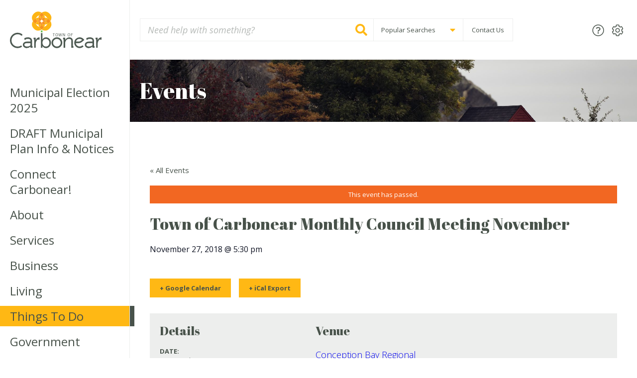

--- FILE ---
content_type: text/html; charset=UTF-8
request_url: https://carbonear.ca/event/town-of-carbonear-monthly-council-meeting-november/
body_size: 13845
content:
<!DOCTYPE html><html lang="en-CA" class="no-js  text_size--regular">

	<head>
		<meta charset="utf-8">

				<meta http-equiv="X-UA-Compatible" content="IE=edge">

		<title>Town of Carbonear Monthly Council Meeting November - Town of Carbonear</title>

				<meta name="HandheldFriendly" content="True">
		<meta name="MobileOptimized" content="320">
		<meta name="viewport" content="width=device-width, initial-scale=1"/>

    
    <link rel="apple-touch-icon" sizes="180x180" href="https://carbonear.ca/wp-content/themes/carbonear/library/images/favicons/apple-touch-icon.png">
    <link rel="icon" type="image/png" sizes="32x32" href="https://carbonear.ca/wp-content/themes/carbonear/library/images/favicons/favicon-32x32.png">
    <link rel="icon" type="image/png" sizes="16x16" href="https://carbonear.ca/wp-content/themes/carbonear/library/images/favicons/favicon-16x16.png">
    <link rel="manifest" href="https://carbonear.ca/wp-content/themes/carbonear/library/images/favicons/site.webmanifest">
    <link rel="mask-icon" href="https://carbonear.ca/wp-content/themes/carbonear/library/images/favicons/safari-pinned-tab.svg" color="#0e6735">
    <link rel="shortcut icon" href="https://carbonear.ca/wp-content/themes/carbonear/library/images/favicons/favicon.ico">
    <meta name="msapplication-TileColor" content="#fcfaf4">
    <meta name="msapplication-config" content="https://carbonear.ca/wp-content/themes/carbonear/library/images/favicons/browserconfig.xml">
    <meta name="theme-color" content="#fcfaf4">

		<link rel="pingback" href="https://carbonear.ca/xmlrpc.php">

    <script defer src="//use.fontawesome.com/releases/v5.1.1/js/all.js" integrity="sha384-BtvRZcyfv4r0x/phJt9Y9HhnN5ur1Z+kZbKVgzVBAlQZX4jvAuImlIz+bG7TS00a" crossorigin="anonymous"></script>


    		<meta name='robots' content='index, follow, max-image-preview:large, max-snippet:-1, max-video-preview:-1' />

	<!-- This site is optimized with the Yoast SEO plugin v20.1 - https://yoast.com/wordpress/plugins/seo/ -->
	<link rel="canonical" href="https://carbonear.ca/event/town-of-carbonear-monthly-council-meeting-november/" />
	<meta property="og:locale" content="en_US" />
	<meta property="og:type" content="article" />
	<meta property="og:title" content="Town of Carbonear Monthly Council Meeting November - Town of Carbonear" />
	<meta property="og:url" content="https://carbonear.ca/event/town-of-carbonear-monthly-council-meeting-november/" />
	<meta property="og:site_name" content="Town of Carbonear" />
	<meta property="article:publisher" content="https://www.facebook.com/Carbonear" />
	<meta property="og:image" content="https://carbonear.ca/wp-content/uploads/2018/07/ray_carbonear_oct2017-12c-1024x683.jpg" />
	<meta property="og:image:width" content="1024" />
	<meta property="og:image:height" content="683" />
	<meta property="og:image:type" content="image/jpeg" />
	<meta name="twitter:card" content="summary_large_image" />
	<meta name="twitter:site" content="@TownofCarbonear" />
	<script type="application/ld+json" class="yoast-schema-graph">{"@context":"https://schema.org","@graph":[{"@type":"WebPage","@id":"https://carbonear.ca/event/town-of-carbonear-monthly-council-meeting-november/","url":"https://carbonear.ca/event/town-of-carbonear-monthly-council-meeting-november/","name":"Town of Carbonear Monthly Council Meeting November - Town of Carbonear","isPartOf":{"@id":"https://carbonear.ca/#website"},"datePublished":"2018-12-04T12:38:24+00:00","dateModified":"2018-12-04T12:38:24+00:00","breadcrumb":{"@id":"https://carbonear.ca/event/town-of-carbonear-monthly-council-meeting-november/#breadcrumb"},"inLanguage":"en-CA","potentialAction":[{"@type":"ReadAction","target":["https://carbonear.ca/event/town-of-carbonear-monthly-council-meeting-november/"]}]},{"@type":"BreadcrumbList","@id":"https://carbonear.ca/event/town-of-carbonear-monthly-council-meeting-november/#breadcrumb","itemListElement":[{"@type":"ListItem","position":1,"name":"Home","item":"https://carbonear.ca/"},{"@type":"ListItem","position":2,"name":"Events","item":"https://carbonear.ca/events/"},{"@type":"ListItem","position":3,"name":"Town of Carbonear Monthly Council Meeting November"}]},{"@type":"WebSite","@id":"https://carbonear.ca/#website","url":"https://carbonear.ca/","name":"Town of Carbonear","description":"","potentialAction":[{"@type":"SearchAction","target":{"@type":"EntryPoint","urlTemplate":"https://carbonear.ca/?s={search_term_string}"},"query-input":"required name=search_term_string"}],"inLanguage":"en-CA"}]}</script>
	<!-- / Yoast SEO plugin. -->


<link rel='dns-prefetch' href='//fonts.googleapis.com' />
<link rel="alternate" type="application/rss+xml" title="Town of Carbonear &raquo; Feed" href="https://carbonear.ca/feed/" />
<link rel="alternate" type="application/rss+xml" title="Town of Carbonear &raquo; Comments Feed" href="https://carbonear.ca/comments/feed/" />
<link rel="alternate" type="text/calendar" title="Town of Carbonear &raquo; iCal Feed" href="https://carbonear.ca/events/?ical=1" />
<script type="text/javascript">
/* <![CDATA[ */
window._wpemojiSettings = {"baseUrl":"https:\/\/s.w.org\/images\/core\/emoji\/14.0.0\/72x72\/","ext":".png","svgUrl":"https:\/\/s.w.org\/images\/core\/emoji\/14.0.0\/svg\/","svgExt":".svg","source":{"concatemoji":"https:\/\/carbonear.ca\/wp-includes\/js\/wp-emoji-release.min.js"}};
/*! This file is auto-generated */
!function(i,n){var o,s,e;function c(e){try{var t={supportTests:e,timestamp:(new Date).valueOf()};sessionStorage.setItem(o,JSON.stringify(t))}catch(e){}}function p(e,t,n){e.clearRect(0,0,e.canvas.width,e.canvas.height),e.fillText(t,0,0);var t=new Uint32Array(e.getImageData(0,0,e.canvas.width,e.canvas.height).data),r=(e.clearRect(0,0,e.canvas.width,e.canvas.height),e.fillText(n,0,0),new Uint32Array(e.getImageData(0,0,e.canvas.width,e.canvas.height).data));return t.every(function(e,t){return e===r[t]})}function u(e,t,n){switch(t){case"flag":return n(e,"\ud83c\udff3\ufe0f\u200d\u26a7\ufe0f","\ud83c\udff3\ufe0f\u200b\u26a7\ufe0f")?!1:!n(e,"\ud83c\uddfa\ud83c\uddf3","\ud83c\uddfa\u200b\ud83c\uddf3")&&!n(e,"\ud83c\udff4\udb40\udc67\udb40\udc62\udb40\udc65\udb40\udc6e\udb40\udc67\udb40\udc7f","\ud83c\udff4\u200b\udb40\udc67\u200b\udb40\udc62\u200b\udb40\udc65\u200b\udb40\udc6e\u200b\udb40\udc67\u200b\udb40\udc7f");case"emoji":return!n(e,"\ud83e\udef1\ud83c\udffb\u200d\ud83e\udef2\ud83c\udfff","\ud83e\udef1\ud83c\udffb\u200b\ud83e\udef2\ud83c\udfff")}return!1}function f(e,t,n){var r="undefined"!=typeof WorkerGlobalScope&&self instanceof WorkerGlobalScope?new OffscreenCanvas(300,150):i.createElement("canvas"),a=r.getContext("2d",{willReadFrequently:!0}),o=(a.textBaseline="top",a.font="600 32px Arial",{});return e.forEach(function(e){o[e]=t(a,e,n)}),o}function t(e){var t=i.createElement("script");t.src=e,t.defer=!0,i.head.appendChild(t)}"undefined"!=typeof Promise&&(o="wpEmojiSettingsSupports",s=["flag","emoji"],n.supports={everything:!0,everythingExceptFlag:!0},e=new Promise(function(e){i.addEventListener("DOMContentLoaded",e,{once:!0})}),new Promise(function(t){var n=function(){try{var e=JSON.parse(sessionStorage.getItem(o));if("object"==typeof e&&"number"==typeof e.timestamp&&(new Date).valueOf()<e.timestamp+604800&&"object"==typeof e.supportTests)return e.supportTests}catch(e){}return null}();if(!n){if("undefined"!=typeof Worker&&"undefined"!=typeof OffscreenCanvas&&"undefined"!=typeof URL&&URL.createObjectURL&&"undefined"!=typeof Blob)try{var e="postMessage("+f.toString()+"("+[JSON.stringify(s),u.toString(),p.toString()].join(",")+"));",r=new Blob([e],{type:"text/javascript"}),a=new Worker(URL.createObjectURL(r),{name:"wpTestEmojiSupports"});return void(a.onmessage=function(e){c(n=e.data),a.terminate(),t(n)})}catch(e){}c(n=f(s,u,p))}t(n)}).then(function(e){for(var t in e)n.supports[t]=e[t],n.supports.everything=n.supports.everything&&n.supports[t],"flag"!==t&&(n.supports.everythingExceptFlag=n.supports.everythingExceptFlag&&n.supports[t]);n.supports.everythingExceptFlag=n.supports.everythingExceptFlag&&!n.supports.flag,n.DOMReady=!1,n.readyCallback=function(){n.DOMReady=!0}}).then(function(){return e}).then(function(){var e;n.supports.everything||(n.readyCallback(),(e=n.source||{}).concatemoji?t(e.concatemoji):e.wpemoji&&e.twemoji&&(t(e.twemoji),t(e.wpemoji)))}))}((window,document),window._wpemojiSettings);
/* ]]> */
</script>
<link rel='stylesheet' id='pantherius_wp_charts_style-css' href='https://carbonear.ca/wp-content/plugins/wp-charts-and-graphs/assets/css/pantherius_wp_charts.css' type='text/css' media='all' />
<link rel='stylesheet' id='tribe-accessibility-css-css' href='https://carbonear.ca/wp-content/plugins/the-events-calendar/common/src/resources/css/accessibility.min.css' type='text/css' media='all' />
<link rel='stylesheet' id='tribe-events-full-calendar-style-css' href='https://carbonear.ca/wp-content/plugins/the-events-calendar/src/resources/css/tribe-events-full.min.css' type='text/css' media='all' />
<link rel='stylesheet' id='tribe-events-full-pro-calendar-style-css' href='https://carbonear.ca/wp-content/plugins/events-calendar-pro/src/resources/css/tribe-events-pro-full.min.css' type='text/css' media='all' />
<link rel='stylesheet' id='tribe-events-custom-jquery-styles-css' href='https://carbonear.ca/wp-content/plugins/the-events-calendar/vendor/jquery/smoothness/jquery-ui-1.8.23.custom.css' type='text/css' media='all' />
<link rel='stylesheet' id='tribe-events-bootstrap-datepicker-css-css' href='https://carbonear.ca/wp-content/plugins/the-events-calendar/vendor/bootstrap-datepicker/css/bootstrap-datepicker.standalone.min.css' type='text/css' media='all' />
<link rel='stylesheet' id='tribe-events-calendar-style-css' href='https://carbonear.ca/wp-content/plugins/the-events-calendar/src/resources/css/tribe-events-theme.min.css' type='text/css' media='all' />
<link rel='stylesheet' id='tribe-events-calendar-full-mobile-style-css' href='https://carbonear.ca/wp-content/plugins/the-events-calendar/src/resources/css/tribe-events-full-mobile.min.css' type='text/css' media='only screen and (max-width: 768px)' />
<link rel='stylesheet' id='tribe-events-calendar-mobile-style-css' href='https://carbonear.ca/wp-content/plugins/the-events-calendar/src/resources/css/tribe-events-theme-mobile.min.css' type='text/css' media='only screen and (max-width: 768px)' />
<link rel='stylesheet' id='tribe-events-calendar-pro-style-css' href='https://carbonear.ca/wp-content/plugins/events-calendar-pro/src/resources/css/tribe-events-pro-theme.min.css' type='text/css' media='all' />
<link rel='stylesheet' id='tribe-events-calendar-full-pro-mobile-style-css' href='https://carbonear.ca/wp-content/plugins/events-calendar-pro/src/resources/css/tribe-events-pro-full-mobile.min.css' type='text/css' media='only screen and (max-width: 768px)' />
<link rel='stylesheet' id='tribe-common-skeleton-style-css' href='https://carbonear.ca/wp-content/plugins/the-events-calendar/common/src/resources/css/common-skeleton.min.css' type='text/css' media='all' />
<link rel='stylesheet' id='tribe-tooltip-css' href='https://carbonear.ca/wp-content/plugins/the-events-calendar/common/src/resources/css/tooltip.min.css' type='text/css' media='all' />
<link rel='stylesheet' id='tribe-events-calendar-pro-mobile-style-css' href='https://carbonear.ca/wp-content/plugins/events-calendar-pro/src/resources/css/tribe-events-pro-theme-mobile.min.css' type='text/css' media='only screen and (max-width: 768px)' />
<style id='wp-emoji-styles-inline-css' type='text/css'>

	img.wp-smiley, img.emoji {
		display: inline !important;
		border: none !important;
		box-shadow: none !important;
		height: 1em !important;
		width: 1em !important;
		margin: 0 0.07em !important;
		vertical-align: -0.1em !important;
		background: none !important;
		padding: 0 !important;
	}
</style>
<link rel='stylesheet' id='wp-block-library-css' href='https://carbonear.ca/wp-includes/css/dist/block-library/style.min.css' type='text/css' media='all' />
<style id='classic-theme-styles-inline-css' type='text/css'>
/*! This file is auto-generated */
.wp-block-button__link{color:#fff;background-color:#32373c;border-radius:9999px;box-shadow:none;text-decoration:none;padding:calc(.667em + 2px) calc(1.333em + 2px);font-size:1.125em}.wp-block-file__button{background:#32373c;color:#fff;text-decoration:none}
</style>
<style id='global-styles-inline-css' type='text/css'>
body{--wp--preset--color--black: #000000;--wp--preset--color--cyan-bluish-gray: #abb8c3;--wp--preset--color--white: #ffffff;--wp--preset--color--pale-pink: #f78da7;--wp--preset--color--vivid-red: #cf2e2e;--wp--preset--color--luminous-vivid-orange: #ff6900;--wp--preset--color--luminous-vivid-amber: #fcb900;--wp--preset--color--light-green-cyan: #7bdcb5;--wp--preset--color--vivid-green-cyan: #00d084;--wp--preset--color--pale-cyan-blue: #8ed1fc;--wp--preset--color--vivid-cyan-blue: #0693e3;--wp--preset--color--vivid-purple: #9b51e0;--wp--preset--gradient--vivid-cyan-blue-to-vivid-purple: linear-gradient(135deg,rgba(6,147,227,1) 0%,rgb(155,81,224) 100%);--wp--preset--gradient--light-green-cyan-to-vivid-green-cyan: linear-gradient(135deg,rgb(122,220,180) 0%,rgb(0,208,130) 100%);--wp--preset--gradient--luminous-vivid-amber-to-luminous-vivid-orange: linear-gradient(135deg,rgba(252,185,0,1) 0%,rgba(255,105,0,1) 100%);--wp--preset--gradient--luminous-vivid-orange-to-vivid-red: linear-gradient(135deg,rgba(255,105,0,1) 0%,rgb(207,46,46) 100%);--wp--preset--gradient--very-light-gray-to-cyan-bluish-gray: linear-gradient(135deg,rgb(238,238,238) 0%,rgb(169,184,195) 100%);--wp--preset--gradient--cool-to-warm-spectrum: linear-gradient(135deg,rgb(74,234,220) 0%,rgb(151,120,209) 20%,rgb(207,42,186) 40%,rgb(238,44,130) 60%,rgb(251,105,98) 80%,rgb(254,248,76) 100%);--wp--preset--gradient--blush-light-purple: linear-gradient(135deg,rgb(255,206,236) 0%,rgb(152,150,240) 100%);--wp--preset--gradient--blush-bordeaux: linear-gradient(135deg,rgb(254,205,165) 0%,rgb(254,45,45) 50%,rgb(107,0,62) 100%);--wp--preset--gradient--luminous-dusk: linear-gradient(135deg,rgb(255,203,112) 0%,rgb(199,81,192) 50%,rgb(65,88,208) 100%);--wp--preset--gradient--pale-ocean: linear-gradient(135deg,rgb(255,245,203) 0%,rgb(182,227,212) 50%,rgb(51,167,181) 100%);--wp--preset--gradient--electric-grass: linear-gradient(135deg,rgb(202,248,128) 0%,rgb(113,206,126) 100%);--wp--preset--gradient--midnight: linear-gradient(135deg,rgb(2,3,129) 0%,rgb(40,116,252) 100%);--wp--preset--font-size--small: 13px;--wp--preset--font-size--medium: 20px;--wp--preset--font-size--large: 36px;--wp--preset--font-size--x-large: 42px;--wp--preset--spacing--20: 0.44rem;--wp--preset--spacing--30: 0.67rem;--wp--preset--spacing--40: 1rem;--wp--preset--spacing--50: 1.5rem;--wp--preset--spacing--60: 2.25rem;--wp--preset--spacing--70: 3.38rem;--wp--preset--spacing--80: 5.06rem;--wp--preset--shadow--natural: 6px 6px 9px rgba(0, 0, 0, 0.2);--wp--preset--shadow--deep: 12px 12px 50px rgba(0, 0, 0, 0.4);--wp--preset--shadow--sharp: 6px 6px 0px rgba(0, 0, 0, 0.2);--wp--preset--shadow--outlined: 6px 6px 0px -3px rgba(255, 255, 255, 1), 6px 6px rgba(0, 0, 0, 1);--wp--preset--shadow--crisp: 6px 6px 0px rgba(0, 0, 0, 1);}:where(.is-layout-flex){gap: 0.5em;}:where(.is-layout-grid){gap: 0.5em;}body .is-layout-flow > .alignleft{float: left;margin-inline-start: 0;margin-inline-end: 2em;}body .is-layout-flow > .alignright{float: right;margin-inline-start: 2em;margin-inline-end: 0;}body .is-layout-flow > .aligncenter{margin-left: auto !important;margin-right: auto !important;}body .is-layout-constrained > .alignleft{float: left;margin-inline-start: 0;margin-inline-end: 2em;}body .is-layout-constrained > .alignright{float: right;margin-inline-start: 2em;margin-inline-end: 0;}body .is-layout-constrained > .aligncenter{margin-left: auto !important;margin-right: auto !important;}body .is-layout-constrained > :where(:not(.alignleft):not(.alignright):not(.alignfull)){max-width: var(--wp--style--global--content-size);margin-left: auto !important;margin-right: auto !important;}body .is-layout-constrained > .alignwide{max-width: var(--wp--style--global--wide-size);}body .is-layout-flex{display: flex;}body .is-layout-flex{flex-wrap: wrap;align-items: center;}body .is-layout-flex > *{margin: 0;}body .is-layout-grid{display: grid;}body .is-layout-grid > *{margin: 0;}:where(.wp-block-columns.is-layout-flex){gap: 2em;}:where(.wp-block-columns.is-layout-grid){gap: 2em;}:where(.wp-block-post-template.is-layout-flex){gap: 1.25em;}:where(.wp-block-post-template.is-layout-grid){gap: 1.25em;}.has-black-color{color: var(--wp--preset--color--black) !important;}.has-cyan-bluish-gray-color{color: var(--wp--preset--color--cyan-bluish-gray) !important;}.has-white-color{color: var(--wp--preset--color--white) !important;}.has-pale-pink-color{color: var(--wp--preset--color--pale-pink) !important;}.has-vivid-red-color{color: var(--wp--preset--color--vivid-red) !important;}.has-luminous-vivid-orange-color{color: var(--wp--preset--color--luminous-vivid-orange) !important;}.has-luminous-vivid-amber-color{color: var(--wp--preset--color--luminous-vivid-amber) !important;}.has-light-green-cyan-color{color: var(--wp--preset--color--light-green-cyan) !important;}.has-vivid-green-cyan-color{color: var(--wp--preset--color--vivid-green-cyan) !important;}.has-pale-cyan-blue-color{color: var(--wp--preset--color--pale-cyan-blue) !important;}.has-vivid-cyan-blue-color{color: var(--wp--preset--color--vivid-cyan-blue) !important;}.has-vivid-purple-color{color: var(--wp--preset--color--vivid-purple) !important;}.has-black-background-color{background-color: var(--wp--preset--color--black) !important;}.has-cyan-bluish-gray-background-color{background-color: var(--wp--preset--color--cyan-bluish-gray) !important;}.has-white-background-color{background-color: var(--wp--preset--color--white) !important;}.has-pale-pink-background-color{background-color: var(--wp--preset--color--pale-pink) !important;}.has-vivid-red-background-color{background-color: var(--wp--preset--color--vivid-red) !important;}.has-luminous-vivid-orange-background-color{background-color: var(--wp--preset--color--luminous-vivid-orange) !important;}.has-luminous-vivid-amber-background-color{background-color: var(--wp--preset--color--luminous-vivid-amber) !important;}.has-light-green-cyan-background-color{background-color: var(--wp--preset--color--light-green-cyan) !important;}.has-vivid-green-cyan-background-color{background-color: var(--wp--preset--color--vivid-green-cyan) !important;}.has-pale-cyan-blue-background-color{background-color: var(--wp--preset--color--pale-cyan-blue) !important;}.has-vivid-cyan-blue-background-color{background-color: var(--wp--preset--color--vivid-cyan-blue) !important;}.has-vivid-purple-background-color{background-color: var(--wp--preset--color--vivid-purple) !important;}.has-black-border-color{border-color: var(--wp--preset--color--black) !important;}.has-cyan-bluish-gray-border-color{border-color: var(--wp--preset--color--cyan-bluish-gray) !important;}.has-white-border-color{border-color: var(--wp--preset--color--white) !important;}.has-pale-pink-border-color{border-color: var(--wp--preset--color--pale-pink) !important;}.has-vivid-red-border-color{border-color: var(--wp--preset--color--vivid-red) !important;}.has-luminous-vivid-orange-border-color{border-color: var(--wp--preset--color--luminous-vivid-orange) !important;}.has-luminous-vivid-amber-border-color{border-color: var(--wp--preset--color--luminous-vivid-amber) !important;}.has-light-green-cyan-border-color{border-color: var(--wp--preset--color--light-green-cyan) !important;}.has-vivid-green-cyan-border-color{border-color: var(--wp--preset--color--vivid-green-cyan) !important;}.has-pale-cyan-blue-border-color{border-color: var(--wp--preset--color--pale-cyan-blue) !important;}.has-vivid-cyan-blue-border-color{border-color: var(--wp--preset--color--vivid-cyan-blue) !important;}.has-vivid-purple-border-color{border-color: var(--wp--preset--color--vivid-purple) !important;}.has-vivid-cyan-blue-to-vivid-purple-gradient-background{background: var(--wp--preset--gradient--vivid-cyan-blue-to-vivid-purple) !important;}.has-light-green-cyan-to-vivid-green-cyan-gradient-background{background: var(--wp--preset--gradient--light-green-cyan-to-vivid-green-cyan) !important;}.has-luminous-vivid-amber-to-luminous-vivid-orange-gradient-background{background: var(--wp--preset--gradient--luminous-vivid-amber-to-luminous-vivid-orange) !important;}.has-luminous-vivid-orange-to-vivid-red-gradient-background{background: var(--wp--preset--gradient--luminous-vivid-orange-to-vivid-red) !important;}.has-very-light-gray-to-cyan-bluish-gray-gradient-background{background: var(--wp--preset--gradient--very-light-gray-to-cyan-bluish-gray) !important;}.has-cool-to-warm-spectrum-gradient-background{background: var(--wp--preset--gradient--cool-to-warm-spectrum) !important;}.has-blush-light-purple-gradient-background{background: var(--wp--preset--gradient--blush-light-purple) !important;}.has-blush-bordeaux-gradient-background{background: var(--wp--preset--gradient--blush-bordeaux) !important;}.has-luminous-dusk-gradient-background{background: var(--wp--preset--gradient--luminous-dusk) !important;}.has-pale-ocean-gradient-background{background: var(--wp--preset--gradient--pale-ocean) !important;}.has-electric-grass-gradient-background{background: var(--wp--preset--gradient--electric-grass) !important;}.has-midnight-gradient-background{background: var(--wp--preset--gradient--midnight) !important;}.has-small-font-size{font-size: var(--wp--preset--font-size--small) !important;}.has-medium-font-size{font-size: var(--wp--preset--font-size--medium) !important;}.has-large-font-size{font-size: var(--wp--preset--font-size--large) !important;}.has-x-large-font-size{font-size: var(--wp--preset--font-size--x-large) !important;}
.wp-block-navigation a:where(:not(.wp-element-button)){color: inherit;}
:where(.wp-block-post-template.is-layout-flex){gap: 1.25em;}:where(.wp-block-post-template.is-layout-grid){gap: 1.25em;}
:where(.wp-block-columns.is-layout-flex){gap: 2em;}:where(.wp-block-columns.is-layout-grid){gap: 2em;}
.wp-block-pullquote{font-size: 1.5em;line-height: 1.6;}
</style>
<link rel='stylesheet' id='googleFonts-css' href='//fonts.googleapis.com/css?family=Abril+Fatface%7COpen+Sans%3A300%2C300i%2C400%2C400i%2C600%2C700' type='text/css' media='all' />
<link rel='stylesheet' id='fancybox-css-css' href='https://carbonear.ca/wp-content/themes/carbonear/library/bower_components/fancybox/dist/jquery.fancybox.min.css' type='text/css' media='all' />
<link rel='stylesheet' id='owl-carousel-css-css' href='https://carbonear.ca/wp-content/themes/carbonear/library/bower_components/owl.carousel/dist/assets/owl.carousel.min.css' type='text/css' media='all' />
<link rel='stylesheet' id='theme-css-css' href='https://carbonear.ca/wp-content/themes/carbonear/library/css/carbonear.css' type='text/css' media='all' />
<script type='text/javascript'>
var ajax_url = "https://carbonear.ca/wp-admin/admin-ajax.php"
</script><script type="text/javascript" src="https://carbonear.ca/wp-includes/js/jquery/jquery.min.js" id="jquery-core-js"></script>
<script type="text/javascript" src="https://carbonear.ca/wp-includes/js/jquery/jquery-migrate.min.js" id="jquery-migrate-js"></script>
<script type="text/javascript" src="https://carbonear.ca/wp-content/plugins/wp-charts-and-graphs/assets/js/Chart.min.js" id="jquery-chartjs-js"></script>
<script type="text/javascript" src="https://carbonear.ca/wp-content/plugins/wp-charts-and-graphs/assets/js/pantherius_wp_charts.js" id="pantherius_wp_charts_script-js"></script>
<script type="text/javascript" src="https://carbonear.ca/wp-content/plugins/the-events-calendar/vendor/php-date-formatter/js/php-date-formatter.min.js" id="tribe-events-php-date-formatter-js"></script>
<script type="text/javascript" src="https://carbonear.ca/wp-content/plugins/the-events-calendar/common/vendor/momentjs/moment.min.js" id="tribe-moment-js"></script>
<script type="text/javascript" id="tribe-events-dynamic-js-extra">
/* <![CDATA[ */
var tribe_dynamic_help_text = {"date_with_year":"F j, Y","date_no_year":"F j","datepicker_format":"Y-m-d","datepicker_format_index":"0","days":["Sunday","Monday","Tuesday","Wednesday","Thursday","Friday","Saturday"],"daysShort":["Sun","Mon","Tue","Wed","Thu","Fri","Sat"],"months":["January","February","March","April","May","June","July","August","September","October","November","December"],"monthsShort":["Jan","Feb","Mar","Apr","May","Jun","Jul","Aug","Sep","Oct","Nov","Dec"],"msgs":"[\"This event is from %%starttime%% to %%endtime%% on %%startdatewithyear%%.\",\"This event is at %%starttime%% on %%startdatewithyear%%.\",\"This event is all day on %%startdatewithyear%%.\",\"This event starts at %%starttime%% on %%startdatenoyear%% and ends at %%endtime%% on %%enddatewithyear%%\",\"This event starts at %%starttime%% on %%startdatenoyear%% and ends on %%enddatewithyear%%\",\"This event is all day starting on %%startdatenoyear%% and ending on %%enddatewithyear%%.\"]"};
/* ]]> */
</script>
<script type="text/javascript" src="https://carbonear.ca/wp-content/plugins/the-events-calendar/src/resources/js/events-dynamic.min.js" id="tribe-events-dynamic-js"></script>
<script type="text/javascript" src="https://carbonear.ca/wp-content/plugins/the-events-calendar/vendor/bootstrap-datepicker/js/bootstrap-datepicker.min.js" id="tribe-events-bootstrap-datepicker-js"></script>
<script type="text/javascript" src="https://carbonear.ca/wp-content/plugins/the-events-calendar/vendor/jquery-resize/jquery.ba-resize.min.js" id="tribe-events-jquery-resize-js"></script>
<script type="text/javascript" src="https://carbonear.ca/wp-content/plugins/the-events-calendar/vendor/jquery-placeholder/jquery.placeholder.min.js" id="jquery-placeholder-js"></script>
<script type="text/javascript" id="tribe-events-calendar-script-js-extra">
/* <![CDATA[ */
var tribe_js_config = {"permalink_settings":"\/%year%\/%monthnum%\/%day%\/%postname%\/","events_post_type":"tribe_events","events_base":"https:\/\/carbonear.ca\/events\/","update_urls":{"shortcode":{"list":true,"month":true,"day":true}},"debug":""};
var tribe_js_config = {"permalink_settings":"\/%year%\/%monthnum%\/%day%\/%postname%\/","events_post_type":"tribe_events","events_base":"https:\/\/carbonear.ca\/events\/","update_urls":{"shortcode":{"list":true,"month":true,"day":true}},"debug":""};
/* ]]> */
</script>
<script type="text/javascript" src="https://carbonear.ca/wp-content/plugins/the-events-calendar/src/resources/js/tribe-events.min.js" id="tribe-events-calendar-script-js"></script>
<script type="text/javascript" src="https://carbonear.ca/wp-content/plugins/the-events-calendar/src/resources/js/tribe-events-bar.min.js" id="tribe-events-bar-js"></script>
<script type="text/javascript" id="tribe-events-pro-js-extra">
/* <![CDATA[ */
var TribeEventsPro = {"geocenter":{"max_lat":0,"max_lng":0,"min_lat":0,"min_lng":0},"map_tooltip_event":"Event: ","map_tooltip_address":"Address: "};
var TribeEventsPro = {"geocenter":{"max_lat":0,"max_lng":0,"min_lat":0,"min_lng":0},"map_tooltip_event":"Event: ","map_tooltip_address":"Address: "};
/* ]]> */
</script>
<script type="text/javascript" src="https://carbonear.ca/wp-content/plugins/events-calendar-pro/src/resources/js/tribe-events-pro.min.js" id="tribe-events-pro-js"></script>
<script type="text/javascript" src="https://carbonear.ca/wp-content/themes/carbonear/library/javascripts/libs/modernizr.custom.min.js" id="bones-modernizr-js"></script>
<link rel="https://api.w.org/" href="https://carbonear.ca/wp-json/" /><link rel='shortlink' href='https://carbonear.ca/?p=1519' />
<link rel="alternate" type="application/json+oembed" href="https://carbonear.ca/wp-json/oembed/1.0/embed?url=https%3A%2F%2Fcarbonear.ca%2Fevent%2Ftown-of-carbonear-monthly-council-meeting-november%2F" />
<link rel="alternate" type="text/xml+oembed" href="https://carbonear.ca/wp-json/oembed/1.0/embed?url=https%3A%2F%2Fcarbonear.ca%2Fevent%2Ftown-of-carbonear-monthly-council-meeting-november%2F&#038;format=xml" />
<meta name="tec-api-version" content="v1"><meta name="tec-api-origin" content="https://carbonear.ca"><link rel="https://theeventscalendar.com/" href="https://carbonear.ca/wp-json/tribe/events/v1/events/1519" /><script type="application/ld+json">
[{"@context":"http://schema.org","@type":"Event","name":"Town of Carbonear Monthly Council Meeting November","description":"","url":"https://carbonear.ca/event/town-of-carbonear-monthly-council-meeting-november/","startDate":"2018-11-27T17:30:00-03:30","endDate":"2018-11-27T17:30:00-03:30","location":{"@type":"Place","name":"Conception Bay Regional Community Centre","description":"","url":"https://carbonear.ca/venue/conception-bay-regional-community-centre/","address":{"@type":"PostalAddress","streetAddress":"256 Water Street","addressLocality":"Carbonear","addressRegion":"Newfoundland & Labrador","addressCountry":"Canada"},"telephone":"","sameAs":""},"performer":"Organization"}]
</script>		<style type="text/css" id="wp-custom-css">
			.upcoming__calendar .tribe-mini-calendar-dayofweek {
	display:table-cell !important;
	background-color:transparent;
	color:#414040;
	outline:none;
	border:0;
}		</style>
				
	</head>

	<body class="tribe_events-template-default single single-tribe_events postid-1519 tribe-no-js tribe-events-uses-geolocation events-single tribe-events-style-full tribe-events-style-theme tribe-theme-carbonear page-template-page-events-php singular" itemscope itemtype="http://schema.org/WebPage">

    <div class="site__container__grid">
    
      <div class="site__container">
        
        <div class="nav__toggle__background"></div>
        <div class="nav__container">

          <header class="nav__container__header">
            <div class="site__inner">

              <div class="site__logo  site__logo--mobile">
                <a href="https://carbonear.ca"><img src="https://carbonear.ca/wp-content/themes/carbonear/library/images/town-of-carbonear-logo-light.svg" width="200" height="80" alt="Town of Carbonear"></a>
              </div>
              <!-- /.site__logo -->

              <div class="nav__toggle  nav__toggle--close">
                <i class="fal fa-times"></i>
              </div>
              <!-- /.nav__toggle -->

              <div class="nav__search  nav__search--mobile">
                <form role="search" method="get" id="searchform" class="search__form" action="https://carbonear.ca/">

  <div class="search__form__field">
    <label for="s_mobile" class="search__form__label">Search for:</label>
    <input type="search" id="s_mobile" class="search__input" name="s" value="" spellcheck="false" placeholder="Need help with something?"/>  

    <button type="submit" class="search__button">
      <span class="search__button__text">Search</span><i class="fas fa-search"></i>
    </button>

  </div>
  <!-- /.search__form__field -->
  
</form>
<!-- /.search__form -->              </div>
              <!-- /.nav__search -->

            </div>
            <!-- /.site__inner -->
          </header>
          <!-- /.nav__container__header -->

          <div class="site__inner">

            <nav class="nav__primary  nav__primary--mobile" role="navigation" itemscope itemtype="http://schema.org/SiteNavigationElement">
              <ul id="menu-primary-navigation" class="nav__primary__menu"><li id="nav-menu-item-10361" class="nav__primary__menu__item  main-menu-item  menu-item-even menu-item-depth-0 menu-item menu-item-type-post_type menu-item-object-page"><a  href="https://carbonear.ca/?page_id=10345" class="menu-link main-menu-link"><span>Municipal Election 2025</span></a></li>
<li id="nav-menu-item-8577" class="nav__primary__menu__item  main-menu-item  menu-item-even menu-item-depth-0 menu-item menu-item-type-post_type menu-item-object-page menu-item-has-children"><a  href="https://carbonear.ca/draft-municipal-plan-info-and-notices/" class="menu-link main-menu-link"><span>DRAFT Municipal Plan Info &#038; Notices</span></a>
<ul class="sub-menu menu-odd  menu-depth-1">
	<li id="nav-menu-item-9202" class="nav__primary__menu__item  sub-menu-item  menu-item-odd menu-item-depth-1 menu-item menu-item-type-post_type menu-item-object-page menu-item-has-children"><a  href="https://carbonear.ca/?page_id=6733" class="menu-link sub-menu-link"><span>Hub of the Bay Harvest Festival</span></a>
	<ul class="sub-menu menu-even sub-sub-menu menu-depth-2">
		<li id="nav-menu-item-9161" class="nav__primary__menu__item  sub-menu-item sub-sub-menu-item menu-item-even menu-item-depth-2 menu-item menu-item-type-post_type menu-item-object-page"><a  href="https://carbonear.ca/things-to-do/hub-of-the-bay-harvest-festival-event-registration/" class="menu-link sub-menu-link"><span>Hub of the Bay Harvest Festival Event Registration</span></a></li>
	</ul>
</li>
</ul>
</li>
<li id="nav-menu-item-5526" class="nav__primary__menu__item  main-menu-item  menu-item-even menu-item-depth-0 menu-item menu-item-type-post_type menu-item-object-page"><a  href="https://carbonear.ca/connect-carbonear/" class="menu-link main-menu-link"><span>Connect  Carbonear!</span></a></li>
<li id="nav-menu-item-794" class="nav__primary__menu__item  main-menu-item  menu-item-even menu-item-depth-0 nav__primary__menu__item--single menu-item menu-item-type-post_type menu-item-object-page menu-item-has-children"><a  href="https://carbonear.ca/about/" class="menu-link main-menu-link"><span>About</span></a>
<ul class="sub-menu menu-odd  menu-depth-1">
	<li id="nav-menu-item-927" class="nav__primary__menu__item  sub-menu-item  menu-item-odd menu-item-depth-1 menu-item menu-item-type-post_type menu-item-object-page current_page_parent"><a  href="https://carbonear.ca/about/news/" class="menu-link sub-menu-link"><span>News &#038; Press Releases</span></a></li>
	<li id="nav-menu-item-928" class="nav__primary__menu__item  sub-menu-item  menu-item-odd menu-item-depth-1 menu-item menu-item-type-post_type menu-item-object-page"><a  href="https://carbonear.ca/about/budget-and-finance/" class="menu-link sub-menu-link"><span>Budget and Finance</span></a></li>
	<li id="nav-menu-item-929" class="nav__primary__menu__item  sub-menu-item  menu-item-odd menu-item-depth-1 menu-item menu-item-type-post_type menu-item-object-page"><a  href="https://carbonear.ca/about/careers/" class="menu-link sub-menu-link"><span>Careers</span></a></li>
	<li id="nav-menu-item-930" class="nav__primary__menu__item  sub-menu-item  menu-item-odd menu-item-depth-1 menu-item menu-item-type-post_type menu-item-object-page"><a  href="https://carbonear.ca/about/tenders/" class="menu-link sub-menu-link"><span>Tenders</span></a></li>
	<li id="nav-menu-item-3083" class="nav__primary__menu__item  sub-menu-item  menu-item-odd menu-item-depth-1 menu-item menu-item-type-post_type menu-item-object-page"><a  href="https://carbonear.ca/about/volunteer/" class="menu-link sub-menu-link"><span>Volunteer</span></a></li>
	<li id="nav-menu-item-932" class="nav__primary__menu__item  sub-menu-item  menu-item-odd menu-item-depth-1 menu-item menu-item-type-post_type menu-item-object-page menu-item-has-children"><a  href="https://carbonear.ca/about/planning-development/" class="menu-link sub-menu-link"><span>Planning &#038; Development</span></a>
	<ul class="sub-menu menu-even sub-sub-menu menu-depth-2">
		<li id="nav-menu-item-7970" class="nav__primary__menu__item  sub-menu-item sub-sub-menu-item menu-item-even menu-item-depth-2 menu-item menu-item-type-post_type menu-item-object-page"><a  href="https://carbonear.ca/about/planning-development/accessibility-advisory-committee/" class="menu-link sub-menu-link"><span>Accessibility Advisory Committee</span></a></li>
		<li id="nav-menu-item-4358" class="nav__primary__menu__item  sub-menu-item sub-sub-menu-item menu-item-even menu-item-depth-2 menu-item menu-item-type-post_type menu-item-object-page"><a  href="https://carbonear.ca/about/planning-development/town-of-carbonear-strategic-plan/" class="menu-link sub-menu-link"><span>Town of Carbonear Strategic Plan</span></a></li>
	</ul>
</li>
	<li id="nav-menu-item-933" class="nav__primary__menu__item  sub-menu-item  menu-item-odd menu-item-depth-1 menu-item menu-item-type-post_type menu-item-object-page"><a  href="https://carbonear.ca/about/historyhistoryandculture/" class="menu-link sub-menu-link"><span>History and Culture</span></a></li>
	<li id="nav-menu-item-934" class="nav__primary__menu__item  sub-menu-item  menu-item-odd menu-item-depth-1 menu-item menu-item-type-post_type menu-item-object-page"><a  href="https://carbonear.ca/about/contact/" class="menu-link sub-menu-link"><span>Contact us</span></a></li>
</ul>
</li>
<li id="nav-menu-item-94" class="nav__primary__menu__item  main-menu-item  menu-item-even menu-item-depth-0 menu-item menu-item-type-post_type menu-item-object-page menu-item-has-children"><a  href="https://carbonear.ca/services/" class="menu-link main-menu-link"><span>Services</span></a>
<ul class="sub-menu menu-odd  menu-depth-1">
	<li id="nav-menu-item-935" class="nav__primary__menu__item  sub-menu-item  menu-item-odd menu-item-depth-1 menu-item menu-item-type-post_type menu-item-object-page"><a  href="https://carbonear.ca/services/animal-health-welfare/" class="menu-link sub-menu-link"><span>Animal Health &#038; Welfare</span></a></li>
	<li id="nav-menu-item-936" class="nav__primary__menu__item  sub-menu-item  menu-item-odd menu-item-depth-1 menu-item menu-item-type-post_type menu-item-object-page menu-item-has-children"><a  href="https://carbonear.ca/services/waste-management/" class="menu-link sub-menu-link"><span>Waste Management &#038; Recycling</span></a>
	<ul class="sub-menu menu-even sub-sub-menu menu-depth-2">
		<li id="nav-menu-item-8302" class="nav__primary__menu__item  sub-menu-item sub-sub-menu-item menu-item-even menu-item-depth-2 menu-item menu-item-type-post_type menu-item-object-page"><a  href="https://carbonear.ca/waste-collection-inquiries/" class="menu-link sub-menu-link"><span>Waste Collection Inquiries</span></a></li>
		<li id="nav-menu-item-7671" class="nav__primary__menu__item  sub-menu-item sub-sub-menu-item menu-item-even menu-item-depth-2 menu-item menu-item-type-post_type menu-item-object-page"><a  href="https://carbonear.ca/?page_id=7669" class="menu-link sub-menu-link"><span>Carbonear Community Composting Initiative</span></a></li>
	</ul>
</li>
	<li id="nav-menu-item-937" class="nav__primary__menu__item  sub-menu-item  menu-item-odd menu-item-depth-1 menu-item menu-item-type-post_type menu-item-object-page"><a  href="https://carbonear.ca/services/emergency/" class="menu-link sub-menu-link"><span>Emergency Services</span></a></li>
	<li id="nav-menu-item-938" class="nav__primary__menu__item  sub-menu-item  menu-item-odd menu-item-depth-1 menu-item menu-item-type-post_type menu-item-object-page"><a  href="https://carbonear.ca/services/snow-clearing/" class="menu-link sub-menu-link"><span>Snow Clearing</span></a></li>
	<li id="nav-menu-item-939" class="nav__primary__menu__item  sub-menu-item  menu-item-odd menu-item-depth-1 menu-item menu-item-type-post_type menu-item-object-page"><a  href="https://carbonear.ca/services/permits-regulations/" class="menu-link sub-menu-link"><span>Permits,  Regulations and Policies</span></a></li>
	<li id="nav-menu-item-2974" class="nav__primary__menu__item  sub-menu-item  menu-item-odd menu-item-depth-1 menu-item menu-item-type-post_type menu-item-object-page"><a  href="https://carbonear.ca/services/rodent-control-rats/" class="menu-link sub-menu-link"><span>Rodent Control- Rats</span></a></li>
	<li id="nav-menu-item-940" class="nav__primary__menu__item  sub-menu-item  menu-item-odd menu-item-depth-1 menu-item menu-item-type-post_type menu-item-object-page"><a  href="https://carbonear.ca/services/traffic-safety/" class="menu-link sub-menu-link"><span>Traffic Safety</span></a></li>
	<li id="nav-menu-item-942" class="nav__primary__menu__item  sub-menu-item  menu-item-odd menu-item-depth-1 menu-item menu-item-type-post_type menu-item-object-page"><a  href="https://carbonear.ca/services/tax-payments/" class="menu-link sub-menu-link"><span>Tax Payments</span></a></li>
</ul>
</li>
<li id="nav-menu-item-95" class="nav__primary__menu__item  main-menu-item  menu-item-even menu-item-depth-0 menu-item menu-item-type-post_type menu-item-object-page menu-item-has-children"><a  href="https://carbonear.ca/business/" class="menu-link main-menu-link"><span>Business</span></a>
<ul class="sub-menu menu-odd  menu-depth-1">
	<li id="nav-menu-item-943" class="nav__primary__menu__item  sub-menu-item  menu-item-odd menu-item-depth-1 menu-item menu-item-type-post_type menu-item-object-page"><a  href="https://carbonear.ca/business/directory/" class="menu-link sub-menu-link"><span>Business Directory</span></a></li>
	<li id="nav-menu-item-7901" class="nav__primary__menu__item  sub-menu-item  menu-item-odd menu-item-depth-1 menu-item menu-item-type-post_type menu-item-object-page"><a  href="https://carbonear.ca/business/business-spotlights/" class="menu-link sub-menu-link"><span>Business Spotlights</span></a></li>
	<li id="nav-menu-item-944" class="nav__primary__menu__item  sub-menu-item  menu-item-odd menu-item-depth-1 menu-item menu-item-type-post_type menu-item-object-page"><a  href="https://carbonear.ca/business/bizpal/" class="menu-link sub-menu-link"><span>BizPaL</span></a></li>
	<li id="nav-menu-item-945" class="nav__primary__menu__item  sub-menu-item  menu-item-odd menu-item-depth-1 menu-item menu-item-type-post_type menu-item-object-page"><a  href="https://carbonear.ca/business/economic-development/" class="menu-link sub-menu-link"><span>Economic Development</span></a></li>
</ul>
</li>
<li id="nav-menu-item-96" class="nav__primary__menu__item  main-menu-item  menu-item-even menu-item-depth-0 menu-item menu-item-type-post_type menu-item-object-page menu-item-has-children"><a  href="https://carbonear.ca/living/" class="menu-link main-menu-link"><span>Living</span></a>
<ul class="sub-menu menu-odd  menu-depth-1">
	<li id="nav-menu-item-950" class="nav__primary__menu__item  sub-menu-item  menu-item-odd menu-item-depth-1 menu-item menu-item-type-post_type menu-item-object-page"><a  href="https://carbonear.ca/living/churches-church-groups/" class="menu-link sub-menu-link"><span>Churches &#038; Church Groups</span></a></li>
	<li id="nav-menu-item-951" class="nav__primary__menu__item  sub-menu-item  menu-item-odd menu-item-depth-1 menu-item menu-item-type-post_type menu-item-object-page"><a  href="https://carbonear.ca/living/community-organizations/" class="menu-link sub-menu-link"><span>Community Organizations</span></a></li>
	<li id="nav-menu-item-954" class="nav__primary__menu__item  sub-menu-item  menu-item-odd menu-item-depth-1 menu-item menu-item-type-post_type menu-item-object-page"><a  href="https://carbonear.ca/living/health-facilities/" class="menu-link sub-menu-link"><span>Health Facilities</span></a></li>
	<li id="nav-menu-item-955" class="nav__primary__menu__item  sub-menu-item  menu-item-odd menu-item-depth-1 menu-item menu-item-type-post_type menu-item-object-page"><a  href="https://carbonear.ca/living/recreation/" class="menu-link sub-menu-link"><span>Recreation</span></a></li>
	<li id="nav-menu-item-956" class="nav__primary__menu__item  sub-menu-item  menu-item-odd menu-item-depth-1 menu-item menu-item-type-post_type menu-item-object-page"><a  href="https://carbonear.ca/living/education/" class="menu-link sub-menu-link"><span>Educational Institutions</span></a></li>
	<li id="nav-menu-item-957" class="nav__primary__menu__item  sub-menu-item  menu-item-odd menu-item-depth-1 menu-item menu-item-type-post_type menu-item-object-page"><a  href="https://carbonear.ca/living/daycare-preschool/" class="menu-link sub-menu-link"><span>Daycare &#038; Preschool</span></a></li>
	<li id="nav-menu-item-958" class="nav__primary__menu__item  sub-menu-item  menu-item-odd menu-item-depth-1 menu-item menu-item-type-post_type menu-item-object-page"><a  href="https://carbonear.ca/living/library/" class="menu-link sub-menu-link"><span>Library</span></a></li>
	<li id="nav-menu-item-7165" class="nav__primary__menu__item  sub-menu-item  menu-item-odd menu-item-depth-1 menu-item menu-item-type-post_type menu-item-object-page"><a  href="https://carbonear.ca/living/emergency-preparedness/" class="menu-link sub-menu-link"><span>EMERGENCY PREPAREDNESS</span></a></li>
	<li id="nav-menu-item-4552" class="nav__primary__menu__item  sub-menu-item  menu-item-odd menu-item-depth-1 menu-item menu-item-type-post_type menu-item-object-page"><a  href="https://carbonear.ca/seniors-housing/" class="menu-link sub-menu-link"><span>Senior’s Housing</span></a></li>
</ul>
</li>
<li id="nav-menu-item-98" class="nav__primary__menu__item  main-menu-item  menu-item-even menu-item-depth-0 nav__primary__menu__item--single post-type-archive-tribe_events nav__primary__menu__item--todo single-tribe_events menu-item menu-item-type-post_type menu-item-object-page menu-item-has-children"><a  href="https://carbonear.ca/things-to-do/" class="menu-link main-menu-link"><span>Things To Do</span></a>
<ul class="sub-menu menu-odd  menu-depth-1">
	<li id="nav-menu-item-959" class="nav__primary__menu__item  sub-menu-item  menu-item-odd menu-item-depth-1 nav__primary__menu__item--single post-type-archive-tribe_events nav__primary__menu__item--todo single-tribe_events nav__primary__menu__item--events menu-item menu-item-type-post_type menu-item-object-page"><a  href="https://carbonear.ca/things-to-do/events/" class="menu-link sub-menu-link"><span>Festivals &#038; Events</span></a></li>
	<li id="nav-menu-item-960" class="nav__primary__menu__item  sub-menu-item  menu-item-odd menu-item-depth-1 menu-item menu-item-type-post_type menu-item-object-page"><a  href="https://carbonear.ca/things-to-do/accommodations/" class="menu-link sub-menu-link"><span>Accommodations</span></a></li>
	<li id="nav-menu-item-961" class="nav__primary__menu__item  sub-menu-item  menu-item-odd menu-item-depth-1 menu-item menu-item-type-post_type menu-item-object-page"><a  href="https://carbonear.ca/things-to-do/dining/" class="menu-link sub-menu-link"><span>Dining</span></a></li>
	<li id="nav-menu-item-962" class="nav__primary__menu__item  sub-menu-item  menu-item-odd menu-item-depth-1 menu-item menu-item-type-post_type menu-item-object-page"><a  href="https://carbonear.ca/things-to-do/attractions-museums/" class="menu-link sub-menu-link"><span>Attractions &#038; Museums</span></a></li>
	<li id="nav-menu-item-7395" class="nav__primary__menu__item  sub-menu-item  menu-item-odd menu-item-depth-1 menu-item menu-item-type-post_type menu-item-object-page"><a  href="https://carbonear.ca/things-to-do/st-patricks-organic-community-garden/" class="menu-link sub-menu-link"><span>St. Patrick’s Organic Community Garden</span></a></li>
	<li id="nav-menu-item-963" class="nav__primary__menu__item  sub-menu-item  menu-item-odd menu-item-depth-1 menu-item menu-item-type-post_type menu-item-object-page"><a  href="https://carbonear.ca/things-to-do/parks-and-trails/" class="menu-link sub-menu-link"><span>Playgrounds, Walking Trails, and ATV Trails</span></a></li>
	<li id="nav-menu-item-3871" class="nav__primary__menu__item  sub-menu-item  menu-item-odd menu-item-depth-1 menu-item menu-item-type-post_type menu-item-object-page"><a  href="https://carbonear.ca/things-to-do/bed-night-lunch-podcast/" class="menu-link sub-menu-link"><span>Bed Night Lunch Podcast</span></a></li>
	<li id="nav-menu-item-3824" class="nav__primary__menu__item  sub-menu-item  menu-item-odd menu-item-depth-1 menu-item menu-item-type-post_type menu-item-object-page"><a  href="https://carbonear.ca/things-to-do/green-team-story-maps/" class="menu-link sub-menu-link"><span>Green Team Story Maps</span></a></li>
</ul>
</li>
<li id="nav-menu-item-97" class="nav__primary__menu__item  main-menu-item  menu-item-even menu-item-depth-0 menu-item menu-item-type-post_type menu-item-object-page menu-item-has-children"><a  href="https://carbonear.ca/government/" class="menu-link main-menu-link"><span>Government</span></a>
<ul class="sub-menu menu-odd  menu-depth-1">
	<li id="nav-menu-item-965" class="nav__primary__menu__item  sub-menu-item  menu-item-odd menu-item-depth-1 menu-item menu-item-type-post_type menu-item-object-page"><a  href="https://carbonear.ca/government/councillors/" class="menu-link sub-menu-link"><span>Council</span></a></li>
	<li id="nav-menu-item-966" class="nav__primary__menu__item  sub-menu-item  menu-item-odd menu-item-depth-1 menu-item menu-item-type-post_type menu-item-object-page"><a  href="https://carbonear.ca/government/management-staff/" class="menu-link sub-menu-link"><span>Management &#038; Staff</span></a></li>
	<li id="nav-menu-item-967" class="nav__primary__menu__item  sub-menu-item  menu-item-odd menu-item-depth-1 menu-item menu-item-type-post_type menu-item-object-page"><a  href="https://carbonear.ca/government/minutes/" class="menu-link sub-menu-link"><span>Minutes</span></a></li>
	<li id="nav-menu-item-9841" class="nav__primary__menu__item  sub-menu-item  menu-item-odd menu-item-depth-1 menu-item menu-item-type-post_type menu-item-object-page"><a  href="https://carbonear.ca/government/minutes/standing-committee-minutes/" class="menu-link sub-menu-link"><span>Standing Committee Minutes</span></a></li>
	<li id="nav-menu-item-970" class="nav__primary__menu__item  sub-menu-item  menu-item-odd menu-item-depth-1 menu-item menu-item-type-post_type menu-item-object-page"><a  href="https://carbonear.ca/government/municipal-tax-rates/" class="menu-link sub-menu-link"><span>Municipal Tax Rates</span></a></li>
</ul>
</li>
<li id="nav-menu-item-839" class="nav__primary__menu__item  main-menu-item  menu-item-even menu-item-depth-0 menu-item menu-item-type-post_type menu-item-object-page menu-item-has-children"><a  href="https://carbonear.ca/newcomerportal/" class="menu-link main-menu-link"><span>New to Carbonear</span></a>
<ul class="sub-menu menu-odd  menu-depth-1">
	<li id="nav-menu-item-974" class="nav__primary__menu__item  sub-menu-item  menu-item-odd menu-item-depth-1 menu-item menu-item-type-post_type menu-item-object-page"><a  href="https://carbonear.ca/newcomerportal/geographyandclimate/" class="menu-link sub-menu-link"><span>Geography and Climate</span></a></li>
	<li id="nav-menu-item-976" class="nav__primary__menu__item  sub-menu-item  menu-item-odd menu-item-depth-1 menu-item menu-item-type-post_type menu-item-object-page"><a  href="https://carbonear.ca/newcomerportal/banking/" class="menu-link sub-menu-link"><span>Banking</span></a></li>
	<li id="nav-menu-item-975" class="nav__primary__menu__item  sub-menu-item  menu-item-odd menu-item-depth-1 menu-item menu-item-type-post_type menu-item-object-page"><a  href="https://carbonear.ca/newcomerportal/healthcare/" class="menu-link sub-menu-link"><span>Health Care</span></a></li>
	<li id="nav-menu-item-1264" class="nav__primary__menu__item  sub-menu-item  menu-item-odd menu-item-depth-1 menu-item menu-item-type-post_type menu-item-object-page"><a  href="https://carbonear.ca/newcomerportal/education/" class="menu-link sub-menu-link"><span>Education</span></a></li>
	<li id="nav-menu-item-1265" class="nav__primary__menu__item  sub-menu-item  menu-item-odd menu-item-depth-1 menu-item menu-item-type-post_type menu-item-object-page"><a  href="https://carbonear.ca/newcomerportal/getting-settled/" class="menu-link sub-menu-link"><span>Getting Settled</span></a></li>
</ul>
</li>
</ul>
            </nav>
            <!-- /.nav__primary -->


            <div class="nav__primary__footer">

              <nav class="nav__social  nav__social--header" role="navigation" itemscope itemtype="http://schema.org/SiteNavigationElement">
                <ul id="menu-social-links" class="nav__social__menu"><li id="nav-menu-item-107" class="nav__social__menu__item  main-menu-item  menu-item-even menu-item-depth-0 menu-item menu-item-type-custom menu-item-object-custom"><a  target="_blank" href="https://www.facebook.com/Carbonear" class="menu-link main-menu-link"><i class="fab fa-facebook"></i><span>Facebook</span></a></li>
<li id="nav-menu-item-108" class="nav__social__menu__item  main-menu-item  menu-item-even menu-item-depth-0 menu-item menu-item-type-custom menu-item-object-custom"><a  target="_blank" href="https://twitter.com/TownofCarbonear" class="menu-link main-menu-link"><i class="fab fa-twitter"></i><span>Twitter</span></a></li>
<li id="nav-menu-item-109" class="nav__social__menu__item  main-menu-item  menu-item-even menu-item-depth-0 menu-item menu-item-type-custom menu-item-object-custom"><a  target="_blank" href="http://www.flickr.com/photos/townofcarbonear" class="menu-link main-menu-link"><i class="fab fa-flickr"></i><span>Flickr</span></a></li>
</ul>
              </nav>
              <!-- /.nav__social -->

              <div class="nav__controls  nav__controls--mobile">
                
                <div class="nav__controls__button">
                  <a href="https://carbonear.ca/faq/"><span class="nav__controls__button__label">FAQs</span><i class="fal fa-question-circle"></i></a>  
                </div>
                <!-- /.nav__controls__button -->
                
                <div class="nav__controls__button  nav__controls__button--settings">
                  <a href="#settings"><span class="nav__controls__button__label">Settings</span><i class="fal fa-cog"></i></a>  
                </div>
                <!-- /.nav__controls__button -->

                <div class="site__settings  site__settings--mobile">

                  <div class="site__settings__text_size">
                  
                    <label class="site__settings__text_size__label">Adjust text size</label>

                    <ul class="site__settings__text_size__list">

                                        
                      <li class="site__settings__text_size__list__item  site__settings__text_size__list__item--current">
                        <a href="#regular" data-text-size="regular" title="Set text size to regular"><span>Aa</span></a>
                      </li>
                      <!-- /.site__settings__text_size__list__item -->

                                            <li class="site__settings__text_size__list__item">
                        <a href="#large" data-text-size="large" title="Set text size to large"><span>Aa</span></a>
                      </li>
                      <!-- /.site__settings__text_size__list__item -->

                                            <li class="site__settings__text_size__list__item">
                        <a href="#xlarge" data-text-size="xlarge" title="Set text size to extra large"><span>Aa</span></a>
                      </li>
                      <!-- /.site__settings__text_size__list__item -->

                    </ul>
                    <!-- /.site__settings__text_size__list -->

                  </div>
                  <!-- /.site__settings__text_size -->

                </div>
                <!-- /.site__settings -->

              </div>
              <!-- /.nav__controls -->

            </div>
            <!-- /.nav__primary__footer -->

            

          </div>
          <!-- /.site__inner -->

        </div>
        <!-- /.nav__container -->

        <header class="site__header" role="banner" itemscope itemtype="http://schema.org/WPHeader">

          <div class="site__header__sidebar">

            <div class="site__inner">
              
              <div class="site__logo  site__logo--header">
                <a href="https://carbonear.ca"><img src="https://carbonear.ca/wp-content/themes/carbonear/library/images/town-of-carbonear-logo.svg" width="200" height="80" alt="Town of Carbonear"></a>
              </div>
              <!-- /.site__logo -->

              <div class="nav__toggle  nav__toggle--open">
                <i class="fal fa-bars"></i>
              </div>
              <!-- /.nav__toggle -->

              <nav class="nav__primary  nav__primary--desktop" role="navigation" itemscope itemtype="http://schema.org/SiteNavigationElement">
                <ul id="menu-primary-navigation-1" class="nav__primary__menu"><li id="nav-menu-item-10361" class="nav__primary__menu__item  main-menu-item  menu-item-even menu-item-depth-0 menu-item menu-item-type-post_type menu-item-object-page"><a  href="https://carbonear.ca/?page_id=10345" class="menu-link main-menu-link"><span>Municipal Election 2025</span></a></li>
<li id="nav-menu-item-8577" class="nav__primary__menu__item  main-menu-item  menu-item-even menu-item-depth-0 menu-item menu-item-type-post_type menu-item-object-page menu-item-has-children"><a  href="https://carbonear.ca/draft-municipal-plan-info-and-notices/" class="menu-link main-menu-link"><span>DRAFT Municipal Plan Info &#038; Notices</span></a>
<ul class="sub-menu menu-odd  menu-depth-1">
	<li id="nav-menu-item-9202" class="nav__primary__menu__item  sub-menu-item  menu-item-odd menu-item-depth-1 menu-item menu-item-type-post_type menu-item-object-page menu-item-has-children"><a  href="https://carbonear.ca/?page_id=6733" class="menu-link sub-menu-link"><span>Hub of the Bay Harvest Festival</span></a>
	<ul class="sub-menu menu-even sub-sub-menu menu-depth-2">
		<li id="nav-menu-item-9161" class="nav__primary__menu__item  sub-menu-item sub-sub-menu-item menu-item-even menu-item-depth-2 menu-item menu-item-type-post_type menu-item-object-page"><a  href="https://carbonear.ca/things-to-do/hub-of-the-bay-harvest-festival-event-registration/" class="menu-link sub-menu-link"><span>Hub of the Bay Harvest Festival Event Registration</span></a></li>
	</ul>
</li>
</ul>
</li>
<li id="nav-menu-item-5526" class="nav__primary__menu__item  main-menu-item  menu-item-even menu-item-depth-0 menu-item menu-item-type-post_type menu-item-object-page"><a  href="https://carbonear.ca/connect-carbonear/" class="menu-link main-menu-link"><span>Connect  Carbonear!</span></a></li>
<li id="nav-menu-item-794" class="nav__primary__menu__item  main-menu-item  menu-item-even menu-item-depth-0 nav__primary__menu__item--single menu-item menu-item-type-post_type menu-item-object-page menu-item-has-children"><a  href="https://carbonear.ca/about/" class="menu-link main-menu-link"><span>About</span></a>
<ul class="sub-menu menu-odd  menu-depth-1">
	<li id="nav-menu-item-927" class="nav__primary__menu__item  sub-menu-item  menu-item-odd menu-item-depth-1 menu-item menu-item-type-post_type menu-item-object-page current_page_parent"><a  href="https://carbonear.ca/about/news/" class="menu-link sub-menu-link"><span>News &#038; Press Releases</span></a></li>
	<li id="nav-menu-item-928" class="nav__primary__menu__item  sub-menu-item  menu-item-odd menu-item-depth-1 menu-item menu-item-type-post_type menu-item-object-page"><a  href="https://carbonear.ca/about/budget-and-finance/" class="menu-link sub-menu-link"><span>Budget and Finance</span></a></li>
	<li id="nav-menu-item-929" class="nav__primary__menu__item  sub-menu-item  menu-item-odd menu-item-depth-1 menu-item menu-item-type-post_type menu-item-object-page"><a  href="https://carbonear.ca/about/careers/" class="menu-link sub-menu-link"><span>Careers</span></a></li>
	<li id="nav-menu-item-930" class="nav__primary__menu__item  sub-menu-item  menu-item-odd menu-item-depth-1 menu-item menu-item-type-post_type menu-item-object-page"><a  href="https://carbonear.ca/about/tenders/" class="menu-link sub-menu-link"><span>Tenders</span></a></li>
	<li id="nav-menu-item-3083" class="nav__primary__menu__item  sub-menu-item  menu-item-odd menu-item-depth-1 menu-item menu-item-type-post_type menu-item-object-page"><a  href="https://carbonear.ca/about/volunteer/" class="menu-link sub-menu-link"><span>Volunteer</span></a></li>
	<li id="nav-menu-item-932" class="nav__primary__menu__item  sub-menu-item  menu-item-odd menu-item-depth-1 menu-item menu-item-type-post_type menu-item-object-page menu-item-has-children"><a  href="https://carbonear.ca/about/planning-development/" class="menu-link sub-menu-link"><span>Planning &#038; Development</span></a>
	<ul class="sub-menu menu-even sub-sub-menu menu-depth-2">
		<li id="nav-menu-item-7970" class="nav__primary__menu__item  sub-menu-item sub-sub-menu-item menu-item-even menu-item-depth-2 menu-item menu-item-type-post_type menu-item-object-page"><a  href="https://carbonear.ca/about/planning-development/accessibility-advisory-committee/" class="menu-link sub-menu-link"><span>Accessibility Advisory Committee</span></a></li>
		<li id="nav-menu-item-4358" class="nav__primary__menu__item  sub-menu-item sub-sub-menu-item menu-item-even menu-item-depth-2 menu-item menu-item-type-post_type menu-item-object-page"><a  href="https://carbonear.ca/about/planning-development/town-of-carbonear-strategic-plan/" class="menu-link sub-menu-link"><span>Town of Carbonear Strategic Plan</span></a></li>
	</ul>
</li>
	<li id="nav-menu-item-933" class="nav__primary__menu__item  sub-menu-item  menu-item-odd menu-item-depth-1 menu-item menu-item-type-post_type menu-item-object-page"><a  href="https://carbonear.ca/about/historyhistoryandculture/" class="menu-link sub-menu-link"><span>History and Culture</span></a></li>
	<li id="nav-menu-item-934" class="nav__primary__menu__item  sub-menu-item  menu-item-odd menu-item-depth-1 menu-item menu-item-type-post_type menu-item-object-page"><a  href="https://carbonear.ca/about/contact/" class="menu-link sub-menu-link"><span>Contact us</span></a></li>
</ul>
</li>
<li id="nav-menu-item-94" class="nav__primary__menu__item  main-menu-item  menu-item-even menu-item-depth-0 menu-item menu-item-type-post_type menu-item-object-page menu-item-has-children"><a  href="https://carbonear.ca/services/" class="menu-link main-menu-link"><span>Services</span></a>
<ul class="sub-menu menu-odd  menu-depth-1">
	<li id="nav-menu-item-935" class="nav__primary__menu__item  sub-menu-item  menu-item-odd menu-item-depth-1 menu-item menu-item-type-post_type menu-item-object-page"><a  href="https://carbonear.ca/services/animal-health-welfare/" class="menu-link sub-menu-link"><span>Animal Health &#038; Welfare</span></a></li>
	<li id="nav-menu-item-936" class="nav__primary__menu__item  sub-menu-item  menu-item-odd menu-item-depth-1 menu-item menu-item-type-post_type menu-item-object-page menu-item-has-children"><a  href="https://carbonear.ca/services/waste-management/" class="menu-link sub-menu-link"><span>Waste Management &#038; Recycling</span></a>
	<ul class="sub-menu menu-even sub-sub-menu menu-depth-2">
		<li id="nav-menu-item-8302" class="nav__primary__menu__item  sub-menu-item sub-sub-menu-item menu-item-even menu-item-depth-2 menu-item menu-item-type-post_type menu-item-object-page"><a  href="https://carbonear.ca/waste-collection-inquiries/" class="menu-link sub-menu-link"><span>Waste Collection Inquiries</span></a></li>
		<li id="nav-menu-item-7671" class="nav__primary__menu__item  sub-menu-item sub-sub-menu-item menu-item-even menu-item-depth-2 menu-item menu-item-type-post_type menu-item-object-page"><a  href="https://carbonear.ca/?page_id=7669" class="menu-link sub-menu-link"><span>Carbonear Community Composting Initiative</span></a></li>
	</ul>
</li>
	<li id="nav-menu-item-937" class="nav__primary__menu__item  sub-menu-item  menu-item-odd menu-item-depth-1 menu-item menu-item-type-post_type menu-item-object-page"><a  href="https://carbonear.ca/services/emergency/" class="menu-link sub-menu-link"><span>Emergency Services</span></a></li>
	<li id="nav-menu-item-938" class="nav__primary__menu__item  sub-menu-item  menu-item-odd menu-item-depth-1 menu-item menu-item-type-post_type menu-item-object-page"><a  href="https://carbonear.ca/services/snow-clearing/" class="menu-link sub-menu-link"><span>Snow Clearing</span></a></li>
	<li id="nav-menu-item-939" class="nav__primary__menu__item  sub-menu-item  menu-item-odd menu-item-depth-1 menu-item menu-item-type-post_type menu-item-object-page"><a  href="https://carbonear.ca/services/permits-regulations/" class="menu-link sub-menu-link"><span>Permits,  Regulations and Policies</span></a></li>
	<li id="nav-menu-item-2974" class="nav__primary__menu__item  sub-menu-item  menu-item-odd menu-item-depth-1 menu-item menu-item-type-post_type menu-item-object-page"><a  href="https://carbonear.ca/services/rodent-control-rats/" class="menu-link sub-menu-link"><span>Rodent Control- Rats</span></a></li>
	<li id="nav-menu-item-940" class="nav__primary__menu__item  sub-menu-item  menu-item-odd menu-item-depth-1 menu-item menu-item-type-post_type menu-item-object-page"><a  href="https://carbonear.ca/services/traffic-safety/" class="menu-link sub-menu-link"><span>Traffic Safety</span></a></li>
	<li id="nav-menu-item-942" class="nav__primary__menu__item  sub-menu-item  menu-item-odd menu-item-depth-1 menu-item menu-item-type-post_type menu-item-object-page"><a  href="https://carbonear.ca/services/tax-payments/" class="menu-link sub-menu-link"><span>Tax Payments</span></a></li>
</ul>
</li>
<li id="nav-menu-item-95" class="nav__primary__menu__item  main-menu-item  menu-item-even menu-item-depth-0 menu-item menu-item-type-post_type menu-item-object-page menu-item-has-children"><a  href="https://carbonear.ca/business/" class="menu-link main-menu-link"><span>Business</span></a>
<ul class="sub-menu menu-odd  menu-depth-1">
	<li id="nav-menu-item-943" class="nav__primary__menu__item  sub-menu-item  menu-item-odd menu-item-depth-1 menu-item menu-item-type-post_type menu-item-object-page"><a  href="https://carbonear.ca/business/directory/" class="menu-link sub-menu-link"><span>Business Directory</span></a></li>
	<li id="nav-menu-item-7901" class="nav__primary__menu__item  sub-menu-item  menu-item-odd menu-item-depth-1 menu-item menu-item-type-post_type menu-item-object-page"><a  href="https://carbonear.ca/business/business-spotlights/" class="menu-link sub-menu-link"><span>Business Spotlights</span></a></li>
	<li id="nav-menu-item-944" class="nav__primary__menu__item  sub-menu-item  menu-item-odd menu-item-depth-1 menu-item menu-item-type-post_type menu-item-object-page"><a  href="https://carbonear.ca/business/bizpal/" class="menu-link sub-menu-link"><span>BizPaL</span></a></li>
	<li id="nav-menu-item-945" class="nav__primary__menu__item  sub-menu-item  menu-item-odd menu-item-depth-1 menu-item menu-item-type-post_type menu-item-object-page"><a  href="https://carbonear.ca/business/economic-development/" class="menu-link sub-menu-link"><span>Economic Development</span></a></li>
</ul>
</li>
<li id="nav-menu-item-96" class="nav__primary__menu__item  main-menu-item  menu-item-even menu-item-depth-0 menu-item menu-item-type-post_type menu-item-object-page menu-item-has-children"><a  href="https://carbonear.ca/living/" class="menu-link main-menu-link"><span>Living</span></a>
<ul class="sub-menu menu-odd  menu-depth-1">
	<li id="nav-menu-item-950" class="nav__primary__menu__item  sub-menu-item  menu-item-odd menu-item-depth-1 menu-item menu-item-type-post_type menu-item-object-page"><a  href="https://carbonear.ca/living/churches-church-groups/" class="menu-link sub-menu-link"><span>Churches &#038; Church Groups</span></a></li>
	<li id="nav-menu-item-951" class="nav__primary__menu__item  sub-menu-item  menu-item-odd menu-item-depth-1 menu-item menu-item-type-post_type menu-item-object-page"><a  href="https://carbonear.ca/living/community-organizations/" class="menu-link sub-menu-link"><span>Community Organizations</span></a></li>
	<li id="nav-menu-item-954" class="nav__primary__menu__item  sub-menu-item  menu-item-odd menu-item-depth-1 menu-item menu-item-type-post_type menu-item-object-page"><a  href="https://carbonear.ca/living/health-facilities/" class="menu-link sub-menu-link"><span>Health Facilities</span></a></li>
	<li id="nav-menu-item-955" class="nav__primary__menu__item  sub-menu-item  menu-item-odd menu-item-depth-1 menu-item menu-item-type-post_type menu-item-object-page"><a  href="https://carbonear.ca/living/recreation/" class="menu-link sub-menu-link"><span>Recreation</span></a></li>
	<li id="nav-menu-item-956" class="nav__primary__menu__item  sub-menu-item  menu-item-odd menu-item-depth-1 menu-item menu-item-type-post_type menu-item-object-page"><a  href="https://carbonear.ca/living/education/" class="menu-link sub-menu-link"><span>Educational Institutions</span></a></li>
	<li id="nav-menu-item-957" class="nav__primary__menu__item  sub-menu-item  menu-item-odd menu-item-depth-1 menu-item menu-item-type-post_type menu-item-object-page"><a  href="https://carbonear.ca/living/daycare-preschool/" class="menu-link sub-menu-link"><span>Daycare &#038; Preschool</span></a></li>
	<li id="nav-menu-item-958" class="nav__primary__menu__item  sub-menu-item  menu-item-odd menu-item-depth-1 menu-item menu-item-type-post_type menu-item-object-page"><a  href="https://carbonear.ca/living/library/" class="menu-link sub-menu-link"><span>Library</span></a></li>
	<li id="nav-menu-item-7165" class="nav__primary__menu__item  sub-menu-item  menu-item-odd menu-item-depth-1 menu-item menu-item-type-post_type menu-item-object-page"><a  href="https://carbonear.ca/living/emergency-preparedness/" class="menu-link sub-menu-link"><span>EMERGENCY PREPAREDNESS</span></a></li>
	<li id="nav-menu-item-4552" class="nav__primary__menu__item  sub-menu-item  menu-item-odd menu-item-depth-1 menu-item menu-item-type-post_type menu-item-object-page"><a  href="https://carbonear.ca/seniors-housing/" class="menu-link sub-menu-link"><span>Senior’s Housing</span></a></li>
</ul>
</li>
<li id="nav-menu-item-98" class="nav__primary__menu__item  main-menu-item  menu-item-even menu-item-depth-0 nav__primary__menu__item--single post-type-archive-tribe_events nav__primary__menu__item--todo single-tribe_events menu-item menu-item-type-post_type menu-item-object-page menu-item-has-children"><a  href="https://carbonear.ca/things-to-do/" class="menu-link main-menu-link"><span>Things To Do</span></a>
<ul class="sub-menu menu-odd  menu-depth-1">
	<li id="nav-menu-item-959" class="nav__primary__menu__item  sub-menu-item  menu-item-odd menu-item-depth-1 nav__primary__menu__item--single post-type-archive-tribe_events nav__primary__menu__item--todo single-tribe_events nav__primary__menu__item--events menu-item menu-item-type-post_type menu-item-object-page"><a  href="https://carbonear.ca/things-to-do/events/" class="menu-link sub-menu-link"><span>Festivals &#038; Events</span></a></li>
	<li id="nav-menu-item-960" class="nav__primary__menu__item  sub-menu-item  menu-item-odd menu-item-depth-1 menu-item menu-item-type-post_type menu-item-object-page"><a  href="https://carbonear.ca/things-to-do/accommodations/" class="menu-link sub-menu-link"><span>Accommodations</span></a></li>
	<li id="nav-menu-item-961" class="nav__primary__menu__item  sub-menu-item  menu-item-odd menu-item-depth-1 menu-item menu-item-type-post_type menu-item-object-page"><a  href="https://carbonear.ca/things-to-do/dining/" class="menu-link sub-menu-link"><span>Dining</span></a></li>
	<li id="nav-menu-item-962" class="nav__primary__menu__item  sub-menu-item  menu-item-odd menu-item-depth-1 menu-item menu-item-type-post_type menu-item-object-page"><a  href="https://carbonear.ca/things-to-do/attractions-museums/" class="menu-link sub-menu-link"><span>Attractions &#038; Museums</span></a></li>
	<li id="nav-menu-item-7395" class="nav__primary__menu__item  sub-menu-item  menu-item-odd menu-item-depth-1 menu-item menu-item-type-post_type menu-item-object-page"><a  href="https://carbonear.ca/things-to-do/st-patricks-organic-community-garden/" class="menu-link sub-menu-link"><span>St. Patrick’s Organic Community Garden</span></a></li>
	<li id="nav-menu-item-963" class="nav__primary__menu__item  sub-menu-item  menu-item-odd menu-item-depth-1 menu-item menu-item-type-post_type menu-item-object-page"><a  href="https://carbonear.ca/things-to-do/parks-and-trails/" class="menu-link sub-menu-link"><span>Playgrounds, Walking Trails, and ATV Trails</span></a></li>
	<li id="nav-menu-item-3871" class="nav__primary__menu__item  sub-menu-item  menu-item-odd menu-item-depth-1 menu-item menu-item-type-post_type menu-item-object-page"><a  href="https://carbonear.ca/things-to-do/bed-night-lunch-podcast/" class="menu-link sub-menu-link"><span>Bed Night Lunch Podcast</span></a></li>
	<li id="nav-menu-item-3824" class="nav__primary__menu__item  sub-menu-item  menu-item-odd menu-item-depth-1 menu-item menu-item-type-post_type menu-item-object-page"><a  href="https://carbonear.ca/things-to-do/green-team-story-maps/" class="menu-link sub-menu-link"><span>Green Team Story Maps</span></a></li>
</ul>
</li>
<li id="nav-menu-item-97" class="nav__primary__menu__item  main-menu-item  menu-item-even menu-item-depth-0 menu-item menu-item-type-post_type menu-item-object-page menu-item-has-children"><a  href="https://carbonear.ca/government/" class="menu-link main-menu-link"><span>Government</span></a>
<ul class="sub-menu menu-odd  menu-depth-1">
	<li id="nav-menu-item-965" class="nav__primary__menu__item  sub-menu-item  menu-item-odd menu-item-depth-1 menu-item menu-item-type-post_type menu-item-object-page"><a  href="https://carbonear.ca/government/councillors/" class="menu-link sub-menu-link"><span>Council</span></a></li>
	<li id="nav-menu-item-966" class="nav__primary__menu__item  sub-menu-item  menu-item-odd menu-item-depth-1 menu-item menu-item-type-post_type menu-item-object-page"><a  href="https://carbonear.ca/government/management-staff/" class="menu-link sub-menu-link"><span>Management &#038; Staff</span></a></li>
	<li id="nav-menu-item-967" class="nav__primary__menu__item  sub-menu-item  menu-item-odd menu-item-depth-1 menu-item menu-item-type-post_type menu-item-object-page"><a  href="https://carbonear.ca/government/minutes/" class="menu-link sub-menu-link"><span>Minutes</span></a></li>
	<li id="nav-menu-item-9841" class="nav__primary__menu__item  sub-menu-item  menu-item-odd menu-item-depth-1 menu-item menu-item-type-post_type menu-item-object-page"><a  href="https://carbonear.ca/government/minutes/standing-committee-minutes/" class="menu-link sub-menu-link"><span>Standing Committee Minutes</span></a></li>
	<li id="nav-menu-item-970" class="nav__primary__menu__item  sub-menu-item  menu-item-odd menu-item-depth-1 menu-item menu-item-type-post_type menu-item-object-page"><a  href="https://carbonear.ca/government/municipal-tax-rates/" class="menu-link sub-menu-link"><span>Municipal Tax Rates</span></a></li>
</ul>
</li>
<li id="nav-menu-item-839" class="nav__primary__menu__item  main-menu-item  menu-item-even menu-item-depth-0 menu-item menu-item-type-post_type menu-item-object-page menu-item-has-children"><a  href="https://carbonear.ca/newcomerportal/" class="menu-link main-menu-link"><span>New to Carbonear</span></a>
<ul class="sub-menu menu-odd  menu-depth-1">
	<li id="nav-menu-item-974" class="nav__primary__menu__item  sub-menu-item  menu-item-odd menu-item-depth-1 menu-item menu-item-type-post_type menu-item-object-page"><a  href="https://carbonear.ca/newcomerportal/geographyandclimate/" class="menu-link sub-menu-link"><span>Geography and Climate</span></a></li>
	<li id="nav-menu-item-976" class="nav__primary__menu__item  sub-menu-item  menu-item-odd menu-item-depth-1 menu-item menu-item-type-post_type menu-item-object-page"><a  href="https://carbonear.ca/newcomerportal/banking/" class="menu-link sub-menu-link"><span>Banking</span></a></li>
	<li id="nav-menu-item-975" class="nav__primary__menu__item  sub-menu-item  menu-item-odd menu-item-depth-1 menu-item menu-item-type-post_type menu-item-object-page"><a  href="https://carbonear.ca/newcomerportal/healthcare/" class="menu-link sub-menu-link"><span>Health Care</span></a></li>
	<li id="nav-menu-item-1264" class="nav__primary__menu__item  sub-menu-item  menu-item-odd menu-item-depth-1 menu-item menu-item-type-post_type menu-item-object-page"><a  href="https://carbonear.ca/newcomerportal/education/" class="menu-link sub-menu-link"><span>Education</span></a></li>
	<li id="nav-menu-item-1265" class="nav__primary__menu__item  sub-menu-item  menu-item-odd menu-item-depth-1 menu-item menu-item-type-post_type menu-item-object-page"><a  href="https://carbonear.ca/newcomerportal/getting-settled/" class="menu-link sub-menu-link"><span>Getting Settled</span></a></li>
</ul>
</li>
</ul>
              </nav>
              <!-- /.nav__primary -->  

            </div>
            <!-- /.site__inner -->

          </div>
          <!-- /.site__header__sidebar -->

        </header>
        <!-- /.site__header -->

        <div class="site__header__controls">
          <div class="site__inner">

            <nav class="nav__search--desktop">
              <form role="search" method="get" id="searchform" class="search__form" action="https://carbonear.ca/">

  <div class="search__form__field">
    <label for="s" class="search__form__label">Search for:</label>
    <input type="search" id="s" class="search__input" name="s" value="" spellcheck="false" placeholder="Need help with something?"/>  

    <button type="submit" class="search__button">
      <span class="search__button__text">Search</span><i class="fas fa-search"></i>
    </button>

  </div>
  <!-- /.search__form__field -->
  
</form>
<!-- /.search__form -->  
            </nav>
            

            <div class="nav__search__popular">
              
              <a href="#" class="nav__search__popular__label">
                <span>Popular Searches</span>
              </a>
              <!-- /.nav__search__popular__label -->

              <ul class="nav__search__popular__terms">
                
                
                  <li class="nav__search__popular__terms__item">
                    <a href="https://carbonear.ca/?s=Councillors">Councillors</a>
                  </li>
                  <!-- /.nav__search__popular__terms__item -->

                
                  <li class="nav__search__popular__terms__item">
                    <a href="https://carbonear.ca/?s=Festivals+%26+Events">Summer Events</a>
                  </li>
                  <!-- /.nav__search__popular__terms__item -->

                
              </ul>
              <!-- /.nav__search__popular__terms -->

              
              <i class="fas fa-caret-down"></i>

            </div>
            <!-- /.nav__search__popular -->

            <div class="nav__contact">
                            <a href="https://carbonear.ca/contact/"><span>Contact Us</span></a>
            </div>

            <div class="nav__controls  nav__controls--desktop">
              
              <div class="nav__controls__button">
                <a href="https://carbonear.ca/faq/"><span class="nav__controls__button__label">FAQs</span><i class="fal fa-question-circle"></i></a>  
              </div>
              <!-- /.nav__controls__button -->
              
              <div class="nav__controls__button  nav__controls__button--settings">
                <a href="#settings"><span class="nav__controls__button__label">Settings</span><i class="fal fa-cog"></i></a>  
              </div>
              <!-- /.nav__controls__button -->

            </div>
            <!-- /.nav__controls -->

            <div class="site__settings  site__settings--desktop">

              <div class="site__settings__text_size">
              
                <label class="site__settings__text_size__label">Adjust text size</label>

                <ul class="site__settings__text_size__list">

                                    
                  <li class="site__settings__text_size__list__item  site__settings__text_size__list__item--current">
                    <a href="#regular" data-text-size="regular" title="Set text size to regular"><span>Aa</span></a>
                  </li>
                  <!-- /.site__settings__text_size__list__item -->

                                    <li class="site__settings__text_size__list__item">
                    <a href="#large" data-text-size="large" title="Set text size to large"><span>Aa</span></a>
                  </li>
                  <!-- /.site__settings__text_size__list__item -->

                                    <li class="site__settings__text_size__list__item">
                    <a href="#xlarge" data-text-size="xlarge" title="Set text size to extra large"><span>Aa</span></a>
                  </li>
                  <!-- /.site__settings__text_size__list__item -->

                </ul>
                <!-- /.site__settings__text_size__list -->

              </div>
              <!-- /.site__settings__text_size -->

            </div>
            <!-- /.site__settings -->

          </div>
          <!-- /.site__inner -->
        </div>
        <!-- /.site__header__controls -->
		  <!-- Google tag (gtag.js) -->
<script async src="https://www.googletagmanager.com/gtag/js?id=AW-16532069655">
</script>
<script>
  window.dataLayer = window.dataLayer || [];
  function gtag(){dataLayer.push(arguments);}
  gtag('js', new Date());

  gtag('config', 'AW-16532069655');
</script>
		  

    <div class="site__content  group" role="main" itemscope itemprop="mainContentOfPage" itemtype="http://schema.org/Blog">

      
        <section class="page__section  page__section--page_header" data-anchor="">

          
<div class="page_header  group">
  
  <div class="site__inner">
    
    
    <h1 class="page_header__heading">Events</h1>

  </div>
  <!-- /.site__inner -->


        
        <div class="page__section__background  focuspoint" style="background-image:url('https://carbonear.ca/wp-content/uploads/2018/07/ray_carbonear_oct2017-24c-1920x1080.jpg');" data-focus-x="0.00" data-focus-y="0.00" data-image-w="1920" data-image-h="1080">
      <img src="https://carbonear.ca/wp-content/uploads/2018/07/ray_carbonear_oct2017-24c-1920x1080.jpg" alt="">
    </div>
    <!-- /.page__section__background -->
  
</div>
<!-- /.page_header -->
          
        </section>
        <!-- /.page__section -->

      
        <section class="page__section  page__section--events_container" data-anchor="">

          
<div class="events__container  group">
  
  <div class="site__inner">
    
          <div id="tribe-events" class="tribe-no-js" data-live_ajax="0" data-datepicker_format="0" data-category="" data-featured=""><div class="tribe-events-before-html"></div><span class="tribe-events-ajax-loading"><img decoding="async" class="tribe-events-spinner-medium" src="https://carbonear.ca/wp-content/plugins/the-events-calendar/src/resources/images/tribe-loading.gif" alt="Loading Events" /></span>
<div id="tribe-events-content" class="tribe-events-single">

	<p class="tribe-events-back">
		<a href="https://carbonear.ca/events/"> &laquo; All Events</a>
	</p>

	<!-- Notices -->
	<div class="tribe-events-notices"><ul><li>This event has passed.</li></ul></div>
	<h1 class="tribe-events-single-event-title">Town of Carbonear Monthly Council Meeting November</h1>
	<div class="tribe-events-schedule tribe-clearfix">
		<h2><span class="tribe-event-date-start">November 27, 2018 @ 5:30 pm</span></h2>			</div>

	<!-- Event header -->
	<div id="tribe-events-header"  data-title="Town of Carbonear Monthly Council Meeting November - Town of Carbonear" data-viewtitle="Town of Carbonear Monthly Council Meeting November" data-redirected-view="" data-default-mobile-view="list" data-default-view="list">
		<!-- Navigation -->
		<nav class="tribe-events-nav-pagination" aria-label="Event Navigation">
			<ul class="tribe-events-sub-nav">
				<li class="tribe-events-nav-previous"><a href="https://carbonear.ca/event/turkeys-for-christmas-drive-cna-carbonear-campus/"><span>&laquo;</span> Turkeys for Christmas Drive CNA Carbonear Campus</a></li>
				<li class="tribe-events-nav-next"><a href="https://carbonear.ca/event/the-purpose-of-christmas-session-3/">The Purpose of Christmas Session #3 <span>&raquo;</span></a></li>
			</ul>
			<!-- .tribe-events-sub-nav -->
		</nav>
	</div>
	<!-- #tribe-events-header -->

			<div id="post-1519" class="post-1519 tribe_events type-tribe_events status-publish hentry">
			<!-- Event featured image, but exclude link -->
			
			<!-- Event content -->
						<div class="tribe-events-single-event-description tribe-events-content">
							</div>
			<!-- .tribe-events-single-event-description -->
			<div class="tribe-events-cal-links"><a class="tribe-events-gcal tribe-events-button" href="https://www.google.com/calendar/event?action=TEMPLATE&#038;text=Town+of+Carbonear+Monthly+Council+Meeting+November&#038;dates=20181127T173000/20181127T173000&#038;details&#038;location=Conception+Bay+Regional+Community+Centre%2C+256+Water+Street%2C+Carbonear%2C+Newfoundland+%26+Labrador%2C+Canada&#038;trp=false&#038;sprop=website:https://carbonear.ca&#038;ctz=America%2FSt_Johns" title="Add to Google Calendar">+ Google Calendar</a><a class="tribe-events-ical tribe-events-button" href="https://carbonear.ca/event/town-of-carbonear-monthly-council-meeting-november/?ical=1" title="Download .ics file" >+ iCal Export</a></div><!-- .tribe-events-cal-links -->
			<!-- Event meta -->
						
	<div class="tribe-events-single-section tribe-events-event-meta primary tribe-clearfix">


<div class="tribe-events-meta-group tribe-events-meta-group-details">
	<h2 class="tribe-events-single-section-title"> Details </h2>
	<dl>

		
			<dt class="tribe-events-start-date-label"> Date: </dt>
			<dd>
				<abbr class="tribe-events-abbr tribe-events-start-date published dtstart" title="2018-11-27"> November 27, 2018 </abbr>
			</dd>

			<dt class="tribe-events-start-time-label"> Time: </dt>
			<dd>
				<div class="tribe-events-abbr tribe-events-start-time published dtstart" title="2018-11-27">
					5:30 pm									</div>
			</dd>

		
		
		
		
		
			</dl>
</div>

<div class="tribe-events-meta-group tribe-events-meta-group-venue">
	<h2 class="tribe-events-single-section-title"> Venue </h2>
	<dl>
		
		<dd class="tribe-venue"> <a href="https://carbonear.ca/venue/conception-bay-regional-community-centre/">Conception Bay Regional Community Centre</a> </dd>

					<dd class="tribe-venue-location">
				<address class="tribe-events-address">
					<span class="tribe-address">

<span class="tribe-street-address">256 Water Street</span>
	
		<br>
		<span class="tribe-locality">Carbonear</span><span class="tribe-delimiter">,</span>

	<abbr class="tribe-region tribe-events-abbr" title="Newfoundland &amp; Labrador">Newfoundland & Labrador</abbr>


	<span class="tribe-country-name">Canada</span>

</span>

									</address>
			</dd>
		
		
		
			</dl>
</div>

	</div>


					</div> <!-- #post-x -->
			
	<!-- Event footer -->
	<div id="tribe-events-footer">
		<!-- Navigation -->
		<nav class="tribe-events-nav-pagination" aria-label="Event Navigation">
			<ul class="tribe-events-sub-nav">
				<li class="tribe-events-nav-previous"><a href="https://carbonear.ca/event/turkeys-for-christmas-drive-cna-carbonear-campus/"><span>&laquo;</span> Turkeys for Christmas Drive CNA Carbonear Campus</a></li>
				<li class="tribe-events-nav-next"><a href="https://carbonear.ca/event/the-purpose-of-christmas-session-3/">The Purpose of Christmas Session #3 <span>&raquo;</span></a></li>
			</ul>
			<!-- .tribe-events-sub-nav -->
		</nav>
	</div>
	<!-- #tribe-events-footer -->

</div><!-- #tribe-events-content --><div class="tribe-events-after-html"></div></div><!-- #tribe-events -->
<!--
This calendar is powered by The Events Calendar.
http://evnt.is/18wn
-->
        
  </div>
  <!-- /.site__inner -->

</div>
<!-- /.events__container -->
          
        </section>
        <!-- /.page__section -->

      
    </div>
    <!-- /.site__content -->


      </div>
      <!-- /.site__container -->

      <footer class="site__footer" role="contentinfo" itemscope itemtype="http://schema.org/WPFooter">

        <div class="site__inner">

          <div class="site__footer__nav">
          
            <nav class="nav__footer" role="navigation" itemscope itemtype="http://schema.org/SiteNavigationElement">
              <ul id="menu-footer-navigation" class="nav__footer__menu"><li id="nav-menu-item-841" class="nav__footer__menu__item  main-menu-item  menu-item-even menu-item-depth-0 nav__footer__menu__item--single menu-item menu-item-type-post_type menu-item-object-page"><a  href="https://carbonear.ca/about/" class="menu-link main-menu-link"><span>About</span></a></li>
<li id="nav-menu-item-100" class="nav__footer__menu__item  main-menu-item  menu-item-even menu-item-depth-0 menu-item menu-item-type-post_type menu-item-object-page"><a  href="https://carbonear.ca/services/" class="menu-link main-menu-link"><span>Services</span></a></li>
<li id="nav-menu-item-101" class="nav__footer__menu__item  main-menu-item  menu-item-even menu-item-depth-0 menu-item menu-item-type-post_type menu-item-object-page"><a  href="https://carbonear.ca/business/" class="menu-link main-menu-link"><span>Business</span></a></li>
<li id="nav-menu-item-104" class="nav__footer__menu__item  main-menu-item  menu-item-even menu-item-depth-0 menu-item menu-item-type-post_type menu-item-object-page"><a  href="https://carbonear.ca/living/" class="menu-link main-menu-link"><span>Living</span></a></li>
<li id="nav-menu-item-105" class="nav__footer__menu__item  main-menu-item  menu-item-even menu-item-depth-0 menu-item menu-item-type-post_type menu-item-object-page"><a  href="https://carbonear.ca/things-to-do/" class="menu-link main-menu-link"><span>Things To Do</span></a></li>
<li id="nav-menu-item-106" class="nav__footer__menu__item  main-menu-item  menu-item-even menu-item-depth-0 menu-item menu-item-type-post_type menu-item-object-page"><a  href="https://carbonear.ca/government/" class="menu-link main-menu-link"><span>Government</span></a></li>
<li id="nav-menu-item-840" class="nav__footer__menu__item  main-menu-item  menu-item-even menu-item-depth-0 menu-item menu-item-type-post_type menu-item-object-page"><a  href="https://carbonear.ca/newcomerportal/" class="menu-link main-menu-link"><span>New to Carbonear</span></a></li>
<li id="nav-menu-item-843" class="nav__footer__menu__item  main-menu-item  menu-item-even menu-item-depth-0 nav__footer__menu__item--mobile menu-item menu-item-type-post_type menu-item-object-page"><a  href="https://carbonear.ca/about/contact/" class="menu-link main-menu-link"><span>Contact us</span></a></li>
</ul>
            </nav>
            <!-- /.nav__footer -->

          </div>
          <!-- /.site__footer__nav -->

          <div class="site__logo  site__logo--footer">
            <a href="https://carbonear.ca"><img src="https://carbonear.ca/wp-content/themes/carbonear/library/images/town-of-carbonear-logo-light.svg" width="200" height="80" alt="Town of Carbonear"></a>
          </div>
          <!-- /.site__logo -->


          <div class="site__footer__legal">
            <small>&copy; Town of Carbonear 2018&ndash;2026</small>
          </div>
          <!-- /.site__footer__legal -->

          <div class="site__footer__background">
          
                        <div class="site__footer__background__image  focuspoint" style="background-image:url('https://carbonear.ca/wp-content/uploads/2018/07/footer-bg.jpg');" data-focus-x="-0.63" data-focus-y="-0.33" data-image-w="1920" data-image-h="1440">
              <img src="https://carbonear.ca/wp-content/uploads/2018/07/footer-bg.jpg" alt="">
            </div>
          
          </div>
          <!-- /.site__footer__background -->

        </div>
        <!-- /.site__inner -->

      </footer>
      <!-- /.site__footer -->

    </div>
    <!-- /.site__container__grid -->

    
				<script>
		( function ( body ) {
			'use strict';
			body.className = body.className.replace( /\btribe-no-js\b/, 'tribe-js' );
		} )( document.body );
		</script>
		<script> /* <![CDATA[ */var tribe_l10n_datatables = {"aria":{"sort_ascending":": activate to sort column ascending","sort_descending":": activate to sort column descending"},"length_menu":"Show _MENU_ entries","empty_table":"No data available in table","info":"Showing _START_ to _END_ of _TOTAL_ entries","info_empty":"Showing 0 to 0 of 0 entries","info_filtered":"(filtered from _MAX_ total entries)","zero_records":"No matching records found","search":"Search:","all_selected_text":"All items on this page were selected. ","select_all_link":"Select all pages","clear_selection":"Clear Selection.","pagination":{"all":"All","next":"Next","previous":"Previous"},"select":{"rows":{"0":"","_":": Selected %d rows","1":": Selected 1 row"}},"datepicker":{"dayNames":["Sunday","Monday","Tuesday","Wednesday","Thursday","Friday","Saturday"],"dayNamesShort":["Sun","Mon","Tue","Wed","Thu","Fri","Sat"],"dayNamesMin":["S","M","T","W","T","F","S"],"monthNames":["January","February","March","April","May","June","July","August","September","October","November","December"],"monthNamesShort":["January","February","March","April","May","June","July","August","September","October","November","December"],"monthNamesMin":["Jan","Feb","Mar","Apr","May","Jun","Jul","Aug","Sep","Oct","Nov","Dec"],"nextText":"Next","prevText":"Prev","currentText":"Today","closeText":"Done","today":"Today","clear":"Clear"}};/* ]]> */ </script><script type="text/javascript" src="https://maps.googleapis.com/maps/api/js?key=AIzaSyA52v8l3V_6jQ33atGggYmU1LVHw488XbM" id="tribe-events-google-maps-js"></script>
<script type="text/javascript" id="tribe-events-pro-geoloc-js-extra">
/* <![CDATA[ */
var GeoLoc = {"ajaxurl":"https:\/\/carbonear.ca\/wp-admin\/admin-ajax.php","nonce":"3c57136e78","map_view":"","pin_url":""};
var GeoLoc = {"ajaxurl":"https:\/\/carbonear.ca\/wp-admin\/admin-ajax.php","nonce":"3c57136e78","map_view":"","pin_url":""};
/* ]]> */
</script>
<script type="text/javascript" src="https://carbonear.ca/wp-content/plugins/events-calendar-pro/src/resources/js/tribe-events-ajax-maps.min.js" id="tribe-events-pro-geoloc-js"></script>
<script type="text/javascript" src="https://carbonear.ca/wp-content/themes/carbonear/library/bower_components/js-cookie/src/js.cookie.js" id="cookie-js-js"></script>
<script type="text/javascript" src="https://carbonear.ca/wp-content/themes/carbonear/library/javascripts/libs/fontawesome-pro/svg-with-js/js/fontawesome-all.min.js" id="fontawesome-pro-js-js"></script>
<script type="text/javascript" src="https://carbonear.ca/wp-content/themes/carbonear/library/bower_components/jquery-focuspoint/js/jquery.focuspoint.min.js" id="focuspoint-js-js"></script>
<script type="text/javascript" src="https://carbonear.ca/wp-content/themes/carbonear/library/bower_components/fancybox/dist/jquery.fancybox.min.js" id="fancybox-js-js"></script>
<script type="text/javascript" src="https://carbonear.ca/wp-content/themes/carbonear/library/bower_components/owl.carousel/dist/owl.carousel.min.js" id="owl-carousel-js-js"></script>
<script type="text/javascript" src="https://carbonear.ca/wp-content/themes/carbonear/library/javascripts/libs/owl.linked.js" id="owl-carousel-linked-js-js"></script>
<script type="text/javascript" src="https://carbonear.ca/wp-content/themes/carbonear/library/bower_components/jquery.scrollTo/jquery.scrollTo.min.js" id="scrollTo-js-js"></script>
<script type="text/javascript" src="https://carbonear.ca/wp-content/themes/carbonear/library/bower_components/matchHeight/dist/jquery.matchHeight-min.js" id="matchHeight-js-js"></script>
<script type="text/javascript" src="https://carbonear.ca/wp-content/themes/carbonear/library/javascripts/scripts.js" id="scripts-js-js"></script>
<script type="text/javascript" id="pantherius_wp_charts_init_script-js-extra">
/* <![CDATA[ */
var pwpc_params = [];
/* ]]> */
</script>
<script type="text/javascript" src="https://carbonear.ca/wp-content/plugins/wp-charts-and-graphs/assets/js/pantherius_wp_charts_init.js" id="pantherius_wp_charts_init_script-js"></script>


	<script defer src="https://static.cloudflareinsights.com/beacon.min.js/vcd15cbe7772f49c399c6a5babf22c1241717689176015" integrity="sha512-ZpsOmlRQV6y907TI0dKBHq9Md29nnaEIPlkf84rnaERnq6zvWvPUqr2ft8M1aS28oN72PdrCzSjY4U6VaAw1EQ==" data-cf-beacon='{"version":"2024.11.0","token":"6bb56ed0b7c94a4c864e3764f5387da8","r":1,"server_timing":{"name":{"cfCacheStatus":true,"cfEdge":true,"cfExtPri":true,"cfL4":true,"cfOrigin":true,"cfSpeedBrain":true},"location_startswith":null}}' crossorigin="anonymous"></script>
</body>

</html>

<!--
Performance optimized by W3 Total Cache. Learn more: https://www.boldgrid.com/w3-total-cache/


Served from: carbonear.ca @ 2026-01-14 16:55:59 by W3 Total Cache
-->